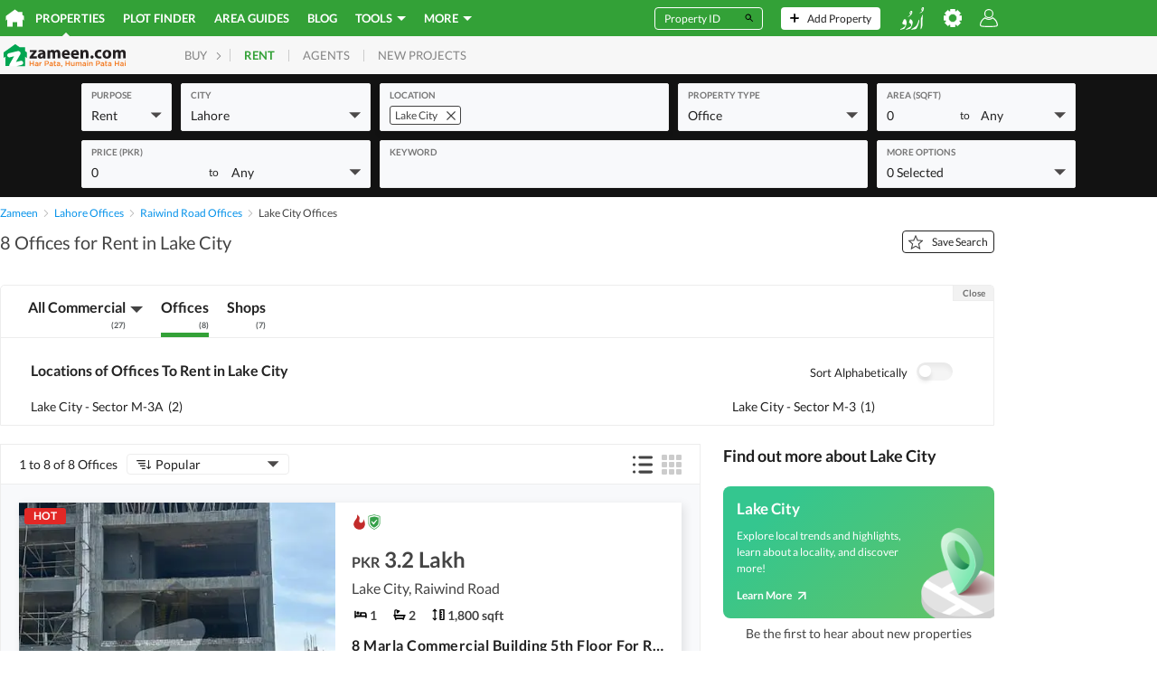

--- FILE ---
content_type: text/html; charset=utf-8
request_url: https://www.google.com/recaptcha/api2/aframe
body_size: 184
content:
<!DOCTYPE HTML><html><head><meta http-equiv="content-type" content="text/html; charset=UTF-8"></head><body><script nonce="6GNZTONBh-d00AarVWj_Rw">/** Anti-fraud and anti-abuse applications only. See google.com/recaptcha */ try{var clients={'sodar':'https://pagead2.googlesyndication.com/pagead/sodar?'};window.addEventListener("message",function(a){try{if(a.source===window.parent){var b=JSON.parse(a.data);var c=clients[b['id']];if(c){var d=document.createElement('img');d.src=c+b['params']+'&rc='+(localStorage.getItem("rc::a")?sessionStorage.getItem("rc::b"):"");window.document.body.appendChild(d);sessionStorage.setItem("rc::e",parseInt(sessionStorage.getItem("rc::e")||0)+1);localStorage.setItem("rc::h",'1768786536744');}}}catch(b){}});window.parent.postMessage("_grecaptcha_ready", "*");}catch(b){}</script></body></html>

--- FILE ---
content_type: text/javascript; charset=UTF-8
request_url: https://www.zameen.com/assets/locale/en/main.messages.f03a014737cfc15dc6b7026acf9d0e7853be1b76.js
body_size: 41049
content:
window.translations||(window.translations={}),window.translations.en={messages:JSON.parse('{"{furnishingStatus} {categoryName} {purposeName} in {locationName}":[["furnishingStatus"]," ",["categoryName"]," ",["purposeName"]," in ",["locationName"]],"{categoryName} for {rentFrequency} rent in {locationName}":[["categoryName"]," for ",["rentFrequency"]," rent in ",["locationName"]],"{furnishingStatus} {categoryName} {purposeName} in {locationName} | {portalName}":[["furnishingStatus"]," ",["categoryName"]," ",["purposeName"]," in ",["locationName"]," | ",["portalName"]],"Find {furnishingStatus} {categoryName} {purposeName} in {locationName}. Learn about Location, Prices and Amenities with {portalName} - Leading Property Portal":["Find ",["furnishingStatus"]," ",["categoryName"]," ",["purposeName"]," in ",["locationName"],". Learn about Location, Prices and Amenities with ",["portalName"]," - Leading Property Portal"],"{categoryName} for {rentFrequency} Rent in {locationName} | {portalName}":[["categoryName"]," for ",["rentFrequency"]," Rent in ",["locationName"]," | ",["portalName"]],"Find {categoryName} for {rentFrequency} Rent in {locationName}. Find its Location, Prices and Amenities with {portalName} - Leading Property Portal":["Find ",["categoryName"]," for ",["rentFrequency"]," Rent in ",["locationName"],". Find its Location, Prices and Amenities with ",["portalName"]," - Leading Property Portal"],"{categoryName} for {rentFrequency} Rent in {locationName}":[["categoryName"]," for ",["rentFrequency"]," Rent in ",["locationName"]],"3rT3f1":",","st+QnS":[["0","plural",{"0":"Studio","one":["#"," Bedroom"],"two":["#"," Bedroom"],"few":["#"," Bedroom"],"many":["#"," Bedroom"],"other":["#"," Bedroom"]}]],"AiqpHZ":[["0","plural",{"one":["#"," Bedroom"],"two":["#"," Bedroom"],"few":["#"," Bedroom"],"many":["#"," Bedroom"],"other":["#"," Bedroom"]}]],"ZxYOeN":[["0","plural",{"one":["#"," picture in this room"],"two":["#"," pictures in this room"],"few":["#"," pictures in this room"],"many":["#"," pictures in this room"],"other":["#"," pictures in this room"]}]],"6tq9u9":[["0","plural",{"one":"property","two":"properties","few":"properties","many":"properties","other":"properties"}]],"4sUl+c":[["0","plural",{"one":"review","two":"reviews","few":"reviews","many":"reviews","other":"reviews"}]],"boJrOa":[["0","plural",{"one":"See one photo in this room","two":["See ","#"," photos in this room"],"few":["See ","#"," photos in this room"],"many":["See ","#"," photos in this room"],"other":["See ","#"," photos in this room"]}]],"J/hVSQ":[["0"]],"JKxUMt":[["0"],"\\nper\\n",["1"]],"tK6yIE":[["0"]," - ",["1"]],"GJBCLC":[["0"]," - Image ",["1"],"/",["imagesCount"]],"miyLoH":[["0"]," (",["1"],"%)"],"xYxQCZ":[["0"]," ",["1"]],"K2wUFp":[["0"]," ",["1"]," ",["2"]],"omRYw8":[["0"]," ",["1"]," ",["2"]," in ",["3"]],"Axwwxl":[["0"]," ",["1"]," ",["categoryName"]],"2FHQ0R":[["0"]," ",["1"]," ",["completionStatus"]," ",["computedCategory"]],"RLjuJZ":[["0"]," ",["1"]," ",["computedCategory"]],"GX866C":[["0"]," ",["1"]," from ",["2"]," - ",["listingsCount"]," properties | ",["baseSiteUrl"]],"sjQxIU":[["0"]," ",["1"]," in ",["2"]],"ra4caO":[["0"]," ",["amount"]],"3MIMjJ":[["0"]," ",["bedsToken"],", ",["area"]," ",["areaUnitAbbrev"],", ",["1"]," ",["2"]],"P9tui5":[["0"]," ",["categoryName"]],"wHGNcY":[["0"]," ",["categoryName"]," ",["1"]," in ",["2"]],"Wlsh4m":[["0"]," ",["categoryName"]," ",["purposeName"]," in ",["locationName"]],"EowDHg":[["0"]," ",["completionStatus"]," ",["categoryName"]],"Ouxlzv":[["0"]," ",["completionStatus"]," ",["categoryName"]," in ",["locationName"]],"UNAd5c":[["0"]," ",["completionStatus"]," ",["computedCategory"]],"nXfz7m":[["0"]," ",["completionStatus"]," Projects"],"JpHg9I":[["0"]," ",["computedCategory"]],"MzSA0K":[["0"]," ",["computedCategoryName"]],"AhMbGb":[["0"]," ",["purpose"]],"gHZEMh":[["0"]," ",["suffix"]," to ",["1"]," ",["suffix"]],"d3aCBk":[["0"]," / month"],"PQNAFu":[["0"]," & ",["1"]],"pREmh9":[["0"]," agents"],"1N/Dz7":[["0"]," and ",["1"]],"RjiaZc":[["0"]," At"],"kcpd5x":[["0"]," B"],"QyiVLC":[["0"]," Bed"],"B/8Emp":[["0"]," By <0>",["1"],"</0>"],"dnFPfY":[["0"]," Completed"],"934UZJ":[["0"]," Floor plans"],"7WpP+I":[["0"]," Floor plans - ",["1"]," | ",["brandName"]," ",["2"]],"IujONm":[["0"]," Floor plans | ",["brandName"]," ",["1"]],"+a5GAD":[["0"]," has ",["relatedCount"]," more floor plans for different types of ",["1"],"."],"QdNpiR":[["0"]," Installment"],"4f+iOF":[["0"]," installments"],"3dtqCS":[["0"]," Location List"],"1lTpTO":[["0"]," M"],"GNDLIM":[["0"]," minutes"],"qFT9sS":[["0"]," months"],"st0dFC":[["0"]," Months"],"q244nB":[["0"]," months ago"],"H04Lpa":[["0"]," or ",["1"]],"yMPaEG":[["0"]," Photos"],"Rzd405":[["0"]," properties"],"hxnF0I":[["0"]," Properties"],"EcMqTm":[["0"]," Properties for Rent"],"xgId58":[["0"]," Properties for Sale"],"WF5re1":[["0"]," Property"],"L7FmNk":[["0"]," replied on <0/>"],"zH8tgX":[["0"]," replies"],"KnxrAr":[["0"]," sends personalized notifications to help you find the best properties."],"/om598":[["0"]," shared with your client"],"Yp8yB4":[["0"]," to ",["1"]],"/bPuPY":[["0"]," to ",["1"]," ",["suffix"]],"+7PDe7":[["0"]," Videos"],"QLmDY+":[["0"]," Years"],"T1/n8I":[["0"]," you might be interested in"],"8/BMce":[["0"],"-bed"],"95gyFA":[["0"],", ",["1"]," & ",["2"]],"jM+pku":[["0"],", ",["1"]," and ",["2"]," other property types"],"/ztodu":[["0"],", ",["1"]," Floor plans"],"jOsxsY":[["0"],", ",["mainLocation"]," Real Estate Agent - ",["listingsCount"]," properties | ",["baseSiteUrl"]],"XW54TP":[["0"],", Real Estate Agent - Agent Review"],"ry/NBl":[["0"],"\'s reviews"],"hSwkiM":[["0"],"/",["MAX_IMAGES"]," remaining files"],"fEmSy4":[["0"],"% Completed"],"10HzL1":[["0"],"% PROJECT COMPLETION"],"or9akT":[["0"],"+ Installs"],"2Pj6r4":[["0"],"B"],"wLTd3r":[["0"],"K"],"XFYDlo":[["0"],"K+"],"vuFjFH":[["0"],"M"],"J+O5aM":[["0"],"M+"],"NGSnJo":[["activeFiltersCount"]," Selected"],"W6qFUi":[["adsCount","plural",{"zero":"Properties","one":"Property","two":"Properties","few":"Properties","many":"Properties","other":"Properties"}]],"fO82Y4":[["agentTotalReviewsCount","plural",{"0":["#"," reviews"],"one":["#"," reviews"],"two":["#"," reviews"],"few":["#"," reviews"],"many":["#"," reviews"],"other":["#"," reviews"]}]],"+TSuo0":[["agentTotalReviewsCount","plural",{"zero":["<0>","#","</0> review"],"one":["<1>","#","</1> review"],"two":["<2>","#","</2> reviews"],"few":["<3>","#","</3> reviews"],"many":["<4>","#","</4> reviews"],"other":["<5>","#","</5> reviews"]}]],"Eg8LdX":[["appName"]," app"],"gLbqKy":[["authority"]],"bcyP5I":[["bathroomCount","plural",{"0":"0 bathroom","one":["#","-bathroom"],"two":["#","-bathroom"],"few":["#","-bathroom"],"many":["#","-bathroom"],"other":["#","-bathroom"]}]],"1mBznV":[["bathroomCount","plural",{"one":["#"," bath"],"two":["#"," baths"],"few":["#"," baths"],"many":["#"," baths"],"other":["#"," baths"]}]],"Z7rGj9":[["bathroomCount","plural",{"one":["#"," bathroom"],"two":["#"," bathrooms"],"few":["#"," bathrooms"],"many":["#"," bathrooms"],"other":["#"," bathrooms"]}]],"sk8whQ":[["bathrooms","plural",{"one":"Bath","two":"Baths","few":"Baths","many":"Baths","other":"Baths"}]],"aBRmtv":[["baths","plural",{"0":"","one":["#"," bath,"],"two":["#"," baths,"],"few":["#"," baths,"],"many":["#"," baths,"],"other":["#"," baths,"]}]],"6ZxHy8":[["bathsCount","plural",{"one":["#"," bath"],"two":["#"," baths"],"few":["#"," baths"],"many":["#"," baths"],"other":["#"," baths"]}]],"82GmoM":[["bathsCount","plural",{"one":["#"," Bath"],"two":["#"," Baths"],"few":["#"," Baths"],"many":["#"," Baths"],"other":["#"," Baths"]}]],"0R/SjK":[["bathsCount"]," baths"],"5Xt82/":[["bathsCount"]," Baths"],"EPV6lA":[["bedroomCount","plural",{"0":"Studio","one":["#"," bed"],"two":["#"," bed"],"few":["#"," bed"],"many":["#"," bed"],"other":["#"," bed"]}]],"ldx703":[["bedroomCount","plural",{"0":"Studio","one":["#"," bed"],"two":["#"," beds"],"few":["#"," beds"],"many":["#"," beds"],"other":["#"," beds"]}]],"5zpntl":[["bedroomCount","plural",{"0":"Studio","one":["#"," Bed"],"two":["#"," Beds"],"few":["#"," Beds"],"many":["#"," Beds"],"other":["#"," Beds"]}]],"odWYtY":[["bedroomCount","plural",{"0":"Studio","one":["#"," bedroom"],"two":["#"," bedrooms"],"few":["#"," bedrooms"],"many":["#"," bedrooms"],"other":["#"," bedrooms"]}]],"Y37au+":[["bedroomCount","plural",{"one":["#"," Bedroom"],"two":["#"," Bedroom"],"few":["#"," Bedroom"],"many":["#"," Bedroom"],"other":["#"," Bedroom"]}]],"xPVSnF":[["bedroomCount","plural",{"one":["#","-bedroom"],"two":["#","-bedroom"],"few":["#","-bedroom"],"many":["#","-bedroom"],"other":["#","-bedroom"]}]],"yujE3K":[["bedroomCountLabel"]," ",["categoryName"]],"jiTNGQ":[["bedroomCountLabel"],", ",["bathroomCountLabel"]],"AXP5Rz":[["bedrooms","plural",{"one":"Bed","two":"Beds","few":"Beds","many":"Beds","other":"Beds"}]],"L0JLwh":[["beds","plural",{"0":"Studio","one":["#"," bedroom"],"two":["#"," bedroom"],"few":["#"," bedroom"],"many":["#"," bedroom"],"other":["#"," bedroom"]}]],"AU795Y":[["beds","plural",{"0":"Studio","one":["#"," Bedroom"],"two":["#"," Bedroom"],"few":["#"," Bedroom"],"many":["#"," Bedroom"],"other":["#"," Bedroom"]}]],"Hxa7yn":[["beds"]," Bed"],"YPNcjw":[["bedsCount","plural",{"0":"Studio","one":["#"," Bed"],"two":["#"," Beds"],"few":["#"," Beds"],"many":["#"," Beds"],"other":["#"," Beds"]}]],"A3CIfd":[["bedsCount","plural",{"0":"Studio","one":["#"," Bedroom"],"two":["#"," Bedroom"],"few":["#"," Bedroom"],"many":["#"," Bedroom"],"other":["#"," Bedroom"]}]],"GpKx19":[["bedsCount","plural",{"0":"Studios","one":["#"," bed"],"two":["#"," beds"],"few":["#"," beds"],"many":["#"," beds"],"other":["#"," beds"]}]],"vsrtZW":[["bedsCount","plural",{"one":["#"," Bed"],"two":["#"," Beds"],"few":["#"," Beds"],"many":["#"," Beds"],"other":["#"," Beds"]}]],"nbzHu+":[["bedsCount"]," Bedroom"],"3YmGSX":[["bedsCount"]," beds"],"2jzxw7":[["bedsLabel"],["categoryLabel"]," ",["purposeLabel"]," in ",["locationLabel"]],"uw5+j3":[["bedText"]," ",["alternateTitle"]],"HIRM8H":[["bedText"],["category"]," ",["purpose"]," in ",["location"]],"eoy0bL":[["brandName"]," - ",["0"]],"1ojuiL":[["brandName"]," App"],"4siIhI":[["brandName"],", the leading property portal based in ",["country"]," - offering the highest levels of service to property buyers, sellers, landlords, tenants alike and\\nto real estate agents in Karachi, Lahore, Islamabad and all over ",["country"],". We are providing quality ",["category"]," ",["purpose"]," in ",["country"],"."],"ejVb4v":[["breadcrumb"]," Property. ",["0"],"-",["description"]],"w5PPWg":[["builtArea"]," ",["unit"]],"p85f7i":[["category"]," ",["0"]," in all cities of Pakistan"],"MlW32T":[["category"]," ",["purpose"]," in ",["location"]],"ahS+Sm":[["category"]," ",["purpose"]," in ",["locations"]],"GoxJC4":[["categoryLabel"]," ",["purposeLabel"]," in ",["locationLabel"]],"VGjVKN":[["categoryName"]," ",["0"]," in ",["1"]],"lfWKM3":[["categoryName"]," ",["purposeName"]," in ",["locationName"]],"/oO+SM":[["categoryName"]," types"],"XVGZks":[["categoryText"]," ",["purpose"]," in ",["locationText"]],"FkAl5R":[["categoryText"]," ",["purpose"]," near your selected locations"],"FJrQTP":[["categoryToken"]," ",["0"]," in ",["1"]],"O3rCLU":[["commaJoinedRefinements"]," and ",["lastRefinement"]],"Xlt0RU":[["commaJoinedRefinements"],["lastSeparator"],["0"]," ",["noun"]],"fpatHS":[["commaJoinedRooms"]," ",["noun"]],"+TxNn7":[["completionStatus"]," ",["categoryName"]," in ",["locationName"]],"dt9zvf":[["completionStatus"]," Studio ",["categoryName"]," in ",["locationName"]],"czRaVG":[["completionStatus"]," Studio Hotel Apartments in ",["locationName"]],"31XQki":[["completionStatus"]," Studios in ",["locationName"]],"XE64ez":[["completionTypeName"]," Number must contain digits only"],"jViP1i":[["completionTypeName"]," Number must have at most ",["maxNumberLength"]," digits"],"iKMrYz":[["completionTypeName"]," Year must contain digits only"],"4SInIs":[["completionTypeName"]," Year must have at most ",["maxYearLength"]," digits"],"Xaczrx":[["contractDuration"]," months"],"FKg6hF":[["count","plural",{"one":["+","#"," more area"],"two":["+","#"," more areas"],"few":["+","#"," more areas"],"many":["+","#"," more areas"],"other":["+","#"," more areas"]}]],"dopjEh":[["count","plural",{"one":["+","#"," more language"],"two":["+","#"," more languages"],"few":["+","#"," more languages"],"many":["+","#"," more languages"],"other":["+","#"," more languages"]}]],"b2PKaV":[["count","plural",{"one":["and ","#"," more language"],"two":["and ","#"," more languages"],"few":["and ","#"," more languages"],"many":["and ","#"," more languages"],"other":["and ","#"," more languages"]}]],"MMIEvo":[["country"]," ",["category"]," - ",["category"]," ",["purpose"]," in ",["country"]," - ",["domainName"]],"F0QoW+":[["countryName"]," Floor plans"],"W7gRIE":[["countText"]," transactions"],"6h2A5e":[["countText"]," transactions in ",["locationText"]],"DRmbun":[["currency"]," ",["0"]," to ",["currency"]," ",["1"]],"I31ZBQ":[["currency"]," <0>",["localPriceFee"],"</0>"],"e3jbZE":[["currentIndex"]," / ",["imagesCount"]],"6G4gGD":[["currentIndex"]," / ",["totalCount"]],"SghtMl":[["drive"]," min to ",["locationName"]],"RIt/JW":[["duration"]," ago"],"D3BXry":[["experienceToShow","plural",{"zero":["#"," years"],"one":["#"," year"],"two":["#"," years"],"few":["#"," years"],"many":["#"," years"],"other":["#"," years"]}]],"99Kqx4":[["firstLocations"]," and ",["0"]],"Z5AIKH":[["firstLocations"]," and ",["0"]," more location"],"LWMkZ2":[["firstLocations"]," and 1 more location"],"fSZBI5":[["formattedCurrency"]," ",["localPricePerAreaUnit"]," / ",["areaAbbreviation"]],"AYhJB+":[["formattedCurrency"]," ",["localPriceRent"]," / year"],"WVM1Q+":[["formattedCurrency"]," <0>",["formattedPrice"],"</0> ",["0"]],"JlI0mz":[["formattedCurrency"]," <0>",["localPriceCostToBuy"],"</0>"],"E7jwJa":[["formattedCurrency"]," <0>",["localPriceFee"],"</0>"],"1mtlMK":[["formattedCurrency"]," <0>",["price"],"</0>"],"S263So":[["formattedValue"]," ",["0"]],"AsB/I1":[["humanizedCreationDate"]," ago"],"EK7VCE":[["itemsCount"]," Similar ",["categoryName"]," currently advertised for rent"],"6TU/9z":[["itemsCount"]," Similar ",["categoryName"]," currently advertised for sale"],"oucdPp":[["itemsCount"]," Similar ",["categoryName"]," recently rented"],"kfPjVO":[["itemsCount"]," Similar ",["categoryName"]," recently sold"],"H6z7b5":[["itemsCount"]," Similar properties currently advertised for rent"],"nCwtgH":[["itemsCount"]," Similar properties currently advertised for sale"],"U5P4uY":[["length","plural",{"one":["#"," new property"],"two":["#"," new properties"],"few":["#"," new properties"],"many":["#"," new properties"],"other":["#"," new properties"]}]],"0wCg/Y":[["length","plural",{"one":["#"," other property"],"two":["#"," other properties"],"few":["#"," other properties"],"many":["#"," other properties"],"other":["#"," other properties"]}]],"OwAYfy":[["length","plural",{"one":["#"," property selected"],"two":["#"," properties selected"],"few":["#"," properties selected"],"many":["#"," properties selected"],"other":["#"," properties selected"]}]],"vKVLhp":[["length","plural",{"one":["#"," Property"],"two":["#"," Properties"],"few":["#"," Properties"],"many":["#"," Properties"],"other":["#"," Properties"]}]],"latjYE":[["loanPeriod"]," Years"],"9uvEoe":[["localizedArea"]," ",["unit"]],"jrG6XC":[["locationName"]," - ",["bedrooms"]," ",["categoryName"]," ",["typeTitle"]," Floor plan"],"zIPIFw":[["locationName"]," ",["areaValue"]," ",["areaUnit"]," ",["categoryName"]," ",["purposeName"]],"d96t5Y":[["locationName"]," ",["categoryName"]," ",["purposeName"]],"FQvpvy":[["locationName"]," Floor plans"],"alMILb":[["locationsNames"]," ",["bedsText"]," ",["categoryName"]," ",["purposeText"]," Transactions & Prices | Bayut"],"cjo5/3":[["locationsNames"]," ",["categoryName"]," ",["purposeText"]," Transactions & Prices | Bayut"],"6HcYxC":[["locationWithoutCity"]," ",["0"]],"0/3oLh":[["lowPrice"]," ",["currencyAcronym"]," - ",["highPrice"]," ",["currencyAcronym"]],"EAF9Di":[["max"],"% Pre-handover"],"EWMFB/":[["maxValue","plural",{"one":"Bath","two":"Baths","few":"Baths","many":"Baths","other":"Baths"}]],"eNugBN":[["maxValue","plural",{"one":"Bed","two":"Beds","few":"Beds","many":"Beds","other":"Beds"}]],"CPGXXG":[["MIN_MULTILINE_INPUT_LENGTH"]," characters required"],"RGnD0f":[["minLocalValue"]," ",["formattedAreaUnits"]," - ",["maxLocalValue"]," ",["formattedAreaUnits"]],"OL2Qd1":[["name"]," agency in ",["mainLocation"]," - ",["listingsCount"]," Properties",["page"]," | ",["baseSiteUrl"]],"thpJje":[["nbHits"]," More ",["categoryName"]," ",["purpose"]," in ",["locationName"]],"0cjw47":[["nbHits"]," More ",["categoryName"]," ",["purpose"]," in ",["locationName"],", ",["cityName"]],"BgEQU6":[["nbHits"]," More Off-Plan ",["categoryName"]," ",["purpose"]," in ",["locationName"]],"Njx5+5":[["newCategory"]," ",["0"]," in ",["location"]],"1s00Kd":[["newListing"]," Posted on ",["formattedDate"]],"CV/6VG":[["nrOfBedRooms"]," ",["propertyType"]," ",["purpose"]," in ",["location"]," - ",["existingCoverPhotoTitle"]],"godIPq":[["number","plural",{"0":"0","one":["#"," Bath"],"two":["#"," Baths"],"few":["#"," Baths"],"many":["#"," Baths"],"other":["#"," Baths"]}]],"wyF4wX":[["number","plural",{"0":"0","one":["#"," Bed"],"two":["#"," Beds"],"few":["#"," Beds"],"many":["#"," Beds"],"other":["#"," Beds"]}]],"N2eN+t":[["ordinalFloor"]," Floor"],"RqJ+CI":[["photos","plural",{"one":["#"," photo"],"two":["#"," photos"],"few":["#"," photos"],"many":["#"," photos"],"other":["#"," photos"]}]],"CGQLGW":[["plotArea"]," ",["unit"]],"OBvO0N":[["priceText"],"<0/>"],"YRD+3/":[["purposeName"]," transactions for ",["categoryName"]],"AvIDPH":[["purposeText"]," Transactions"],"4nCXPH":[["purposeText"]," Transactions for ",["bedsText"]," ",["categoryName"]," in ",["locationsNames"]],"PWnhIH":[["purposeText"]," Transactions for ",["bedsText"]," ",["categoryName"]," in ",["locationsNames"]," in the"],"Ojjj8C":[["purposeText"]," Transactions for ",["bedsText"]," ",["categoryName"]," in ",["locationsNames"]," in the ",["timeSinceCreationText"]],"QNlrNV":[["purposeText"]," Transactions for ",["categoryName"]," in ",["locationsNames"]],"TePvRX":[["purposeText"]," Transactions for ",["categoryName"]," in ",["locationsNames"]," in the"],"t2r6r7":[["purposeText"]," Transactions for ",["categoryName"]," in ",["locationsNames"]," in the ",["timeSinceCreationText"]],"EntrVR":[["rangeStart"]," to ",["rangeEnd"]," of ",["formattedNbHits"]," ",["hitsType"]],"6qDRsh":[["rangeStart"]," to ",["rangeEnd"]," of ",["nbHits"]," ",["categoryName"]],"cGXQsM":[["rank","selectordinal",{"zero":["#","th"],"one":["#","st"],"two":["#","nd"],"few":["#","rd"],"many":["#","th"],"other":["#","th"]}]],"Ty8hGv":[["rank","selectordinal",{"zero":"th","one":"st","two":"nd","few":"rd","many":"th","other":"th"}]],"FVXQ65":[["rentCount"]," Properties to Rent"],"FgbfIP":[["reviewCount","plural",{"zero":["#"," reviews"],"one":["#"," review"],"two":["#"," reviews"],"few":["#"," reviews"],"many":["#"," reviews"],"other":["#"," reviews"]}]],"BF3Lx9":[["rooms","plural",{"0":"","one":["#"," bed,"],"two":["#"," beds,"],"few":["#"," beds,"],"many":["#"," beds,"],"other":["#"," beds,"]}]],"nC7O94":[["saleCount"]," Properties for Sale"],"EhMxTL":[["shownPrice"]," ",["name"]],"Wrt7wR":[["slideIndex"],"/",["photoCount"]],"lL4u25":[["societyMapLocationTitle"]," Map"],"kkfjZ+":[["subtitleTextPrefix"]," ",["startDate"]," and ",["reportGenerationDate"]],"3K9m17":[["title"]," change"],"zFWivk":[["title"]," Map"],"51gMYs":[["totalListingsCount"]," properties with this floorplan"],"+E51Ew":[["translatedCategory"]," ",["titlePurpose"]," in ",["linkTitle"]],"HHryD8":[["translatedOccupancyStatus"]," at time of sale"],"yWkFp6":[["travelTime"]," min"],"A4dBdr":[["TruCheckIcon"],"<0>first</0>"],"+kcs/T":[["typeIdentifier"]," ",["typeIdentifierValue"]],"NCwrKc":[["unit"]," ",["0"]],"AVbMmr":[["unit"]," ",["0"]," (",["1"],"%)"],"rIt1WU":[["value","plural",{"0":"No projects available","one":["See ",["formattedValue"]," project"],"two":["See ",["formattedValue"]," projects"],"few":["See ",["formattedValue"]," projects"],"many":["See ",["formattedValue"]," projects"],"other":["See ",["formattedValue"]," projects"]}]],"S/l2CL":[["value","plural",{"0":"No properties available","one":["See ",["formattedValue"]," property"],"two":["See ",["formattedValue"]," properties"],"few":["See ",["formattedValue"]," properties"],"many":["See ",["formattedValue"]," properties"],"other":["See ",["formattedValue"]," properties"]}]],"BjLUk1":[["value","plural",{"0":"No transactions available","one":["See ",["formattedValue"]," transaction"],"two":["See ",["formattedValue"]," transactions"],"few":["See ",["formattedValue"]," transactions"],"many":["See ",["formattedValue"]," transactions"],"other":["See ",["formattedValue"]," transactions"]}]],"Fd927B":[["value","plural",{"0":"Studio","one":["#"," Bedroom"],"two":["#"," Bedroom"],"few":["#"," Bedroom"],"many":["#"," Bedroom"],"other":["#"," Bedroom"]}]],"JRBPQy":[["value","plural",{"one":["#"," Bed"],"two":["#"," Beds"],"few":["#"," Beds"],"many":["#"," Beds"],"other":["#"," Beds"]}]],"OZvHa3":[["value","plural",{"one":["#"," month"],"two":["#"," months"],"few":["#"," months"],"many":["#"," months"],"other":["#"," months"]}]],"ojuIgh":[["value","plural",{"one":"Bath","two":"Baths","few":"Baths","many":"Baths","other":"Baths"}]],"0v4lNp":[["value","plural",{"one":"Bed","two":"Beds","few":"Beds","many":"Beds","other":"Beds"}]],"jYkTfx":[["value"]," Bed"],"bTfVNu":"* Enter your first address to view results","g/L/80":"* The email address and password do not match","v3YALN":["**Popularity is based on searches conducted by users on ",["0"]," over the last\\nquarter."],"kHgEo4":"*Find the contract number below the QR code of the Oqood Certificate","9WXjH5":"*Find the Title Deed number below the QR code of the Title Deed Certificate","8agdsk":"*Please enter your 9 digit DEWA premise number.","TGPBuq":"*Select the unit number as per the Title Deed.","AtdU8m":["*These trends are calculated using a proprietary algorithm based on prices advertised on ",["0"],"."],"uL8ct1":["/ ",["0"]],"+KeQAW":"% Completion","PeQzzY":"% of Property Value to be Paid","HzhzDw":"% of property value to be paid by date","paoE+s":"% of property value to be paid upon project completion","THdCEU":["© 2008 - ",["0"]," ",["1"]],"HXt1iL":["© Copyright 2007 - ",["0"]," Zameen.com. All Rights Reserved"],"opJXE0":["+ ",["0"]," more"],"oDKHlE":["+ ",["amenitiesCount"]," more amenities"],"fsYafS":["+",["0"]," filters"],"mWYX4Q":["+",["count"]," more"],"JzMv/H":["+",["moreItemCount"]," More"],"7m7ou1":"+1 filter","pUZHjp":"+971-456-445-6576","LWM5ps":"<0/> <1>on</1>","3boqUu":["<0/> for unit ",["unit"]," is ready!"],"MEIg/i":"<0/> gives an estimated range of a property\'s market value at any given point in time. Our advanced algorithm uses various data points from advertised listings to provide you with a range of the estimated prices of properties.","iBNpg8":"<0/> is an AI algorithm that utilises the latest market insights to provide an accurate estimated property valuation for the specified property. Additionally, estimations for rent and sale, detailed price trends, potential rental yield and information on similar properties sold, rented and advertised are shared in a comprehensive <1/> report.","tj/Hdt":"<0/> is an AI-powered solution that provides you with an accurate and up-to-date, data-backed property value estimation to help you understand market dynamics and make informed real estate decisions.<1/><2/>Whether you\'re selling, buying, or simply curious, the free detailed <3/> report gives you comprehensive insights and analysis of your property\'s value, estimated rental yields and more.","pyt2hX":"<0/> listings first","RKnqmM":"<0/> offers an estimated price since individual property prices can vary based on multiple factors including the furnishing status, the floor it is located on, the types of buildings in the area, whether the property has been upgraded, the type of views offered and how spacious the property is. Other special features such as the presence of a walk-in wardrobe or jacuzzi may also impact prices.","P6MFD1":"<0/> Range","5GQdK2":"<0/> Report","UW7gOn":"<0/> Report by","mo4QcO":"<0/> uses advanced algorithms and multiple data points to calculate the current estimated market value of residential properties for rent or sale in the UAE, including apartments, villas, townhouses and penthouses. With Tru<1>Value’s</1>™ ratings, users can also find out what price is considered as Great, Good or Fair Value and Overvalued or Highly Overvalued for their chosen property type.","Lk7pKF":"<0/> utilises AI-powered technology to provide you with in-depth insights to help you understand market dynamics. The comprehensive <1/> report includes price estimations for the rent and sale segments, in addition to this you also get access to estimated rental yields and market data on similar properties which have been sold, rented and advertised.","Ty0X1n":"<0/> value","6WD3Ai":"<0/> Value","H+6846":"<0/> works best when optional parameters including all relevant property information such as number of bedrooms, bathrooms, built-up area, plot area and upgrades are mentioned.<1/><2/>Please note: <3/> reports are more accurate for properties which are at least 2 years old.","L3bXXR":"<0/><1/>Try adjusting the map position to view transactions in other areas<2/>OR","iRShbJ":"<0/>Reports","1q0i3p":"<0>\'Off-plan initial sale\'</0> refers to a property development that is under construction and is being advertised as an initial purchase.","KtXBm5":"<0>\'Off-plan resale\'</0> refers to a property development that is sold after initial purchase from the developer while still on a payment plan, prior to handover.","JOuq9s":"<0>\'Off-Plan\'</0> refers to a property development that is under construction.","2c/0on":["<0>",["0"],"</0> Properties for Sale"],"L54nF6":["<0>",["0"],"</0> Properties to Rent"],"pNBMLW":["<0>",["postHandoverPercentage"],"%</0> Post Handover"],"vCapaq":["<0>",["preHandoverPercentage"],"%</0> Pre Handover"],"iwlGKs":["<0>",["user"],"</0> shared ",["0"]," ",["noun"]],"6hTm9p":"<0><1>Disclaimer: </1>This <2/> report is for information and educational purposes only and should not be considered an official property estimation report and is not intended to replace professional appraisal services. The estimated property valuation is based on available transaction data and advertised data of similar properties in the area, with the assumption that the property is currently vacant.</0><3>The exact valuation of a property can vary depending on the upgrade status, interior fittings and more, which may have not been taken into consideration for this report. You should not rely on the contents of this <4/> report to make any decision (transactional or otherwise), and Bayut disclaims all liability in connection with such contents.</3>","lAKvE/":"<0>¹ Rent <1/></0>is the estimated annual rental for the property based on previous transactions.","urRZR3":"<0>1/3</0>Enter a place that you visit frequently","QTBV5z":"<0>² Cost to Buy</0> includes the <1/> value, DLD fee, agency commission, and other relevant costs.","eqBr+F":"<0>2/3</0>You can add a second point of interest if you want","cdpxEG":"<0>³ Service charges</0> in Dubai is a recurring fee that homeowners pay annually for the maintenance and upkeep of their property. Please note this is an approximate based on values sourced from DLD and is subject to change in the future.","4OKzYd":"<0>3/3</0>The driving times from this listing to your selected locations","RZzue6":["<0>Down payment: </0>",["currency"]," ",["formattedDownPayment"]],"MOjTtq":"<0>Edit filters</0>to modify your search.","Muwfqs":"<0>powered by</0> Tru<1>View</1>™","1N+tjX":"<0>Previously generated reports</0>","VONSHz":["<0>Review</0><1>",["0"],"</1>"],"97e9bB":"<0>What is</0> <1/><2>?</2>","5sA1iX":"<0>Why use</0> <1/><2>?</2>","9IDZ/P":["> Results ",["0"]],"3/jpip":["| ",["domainName"]],"I8p+u+":["0 ",["hitsType"]],"AlfUYB":"0-25%","GRqIBf":"0%","6Pm+fa":"0% Down Payment","qDCLSI":"1 letter","qXNJFZ":"1 Million","33UA/X":"1 Month","/8JJJf":"1 number","SqRawm":"1 Photo","DHNTDN":"1 special character","fglmPX":"1 Video","vcFSWG":"1 Week","TCHSR7":"1 Year","mJK+XH":"100%","RR4DFx":"2 Months","cjtLqW":"2 Weeks","Rs3Xo7":"25-50%","WaHG3t":"2D","ruWOXR":["2D and 3D floor plans for ",["0"]," and ",["1"]," in ",["2"],". View ",["3"]," floor plans of Type ",["4"]," for ",["5"]," and ",["6"]," in ",["7"],"."],"17MFxD":["2D and 3D floor plans for ",["0"]," in ",["1"],". View ",["2"]," floor plans of Type ",["3"]," for ",["4"]," in ",["5"],"."],"t1WJKO":["2D and 3D floor plans for ",["typeTitle"]," ",["bathrooms"]," ",["bedrooms"]," ",["0"]," in ",["1"],", ",["2"],"."],"e9nsUK":["2D and 3D floor plans for apartments, villas, penthouses, townhouses and other property types. Largest collection of floor plans available to view for buildings and communities in ",["0"],"."],"0eldai":"2D and 3D floor plans for apartments, villas, penthouses, townhouses and other property types. Largest collection of floor plans available to view for buildings and communities in Dubai, Abu Dhabi and rest of the UAE.","VI0BZ2":"2D Image","10C6Ix":"3 Months","mIaYcH":"3 Weeks","XSkdea":"360° tours","PeIYD3":"360° View","s7ndfi":"3D","KYnx/c":"3D Image","FzcVoi":"3D Live","icWo2D":"4 Million","jqrRzO":"50-75%","Oi3Hwm":"6 Months","naIuPa":"6+","8/tdm1":"75-100%","I83kNu":"8 characters","6FH6p0":"8+","J6ypuD":"A","HL040A":"A fee charged by the bank to process and set up the mortgage, typically around 0.5% - 1% of the mortgage amount +5% VAT.","0WKG+2":"A message is required to interact with the agent(s)","V0TCXq":"A permit issued to RERA registered companies and Dubai developers confirming their right to advertise properties.","ii6s5o":"A review for this agent has already been received from this number.","my13zj":"A search with this name already exists","Dh9hED":"A timeline of past sale and rental transactions specific to your unit.","3Kaiwd":"Abbottabad","7BiM9d":"Abdul Hakim","uyJsf6":"About","tbi8KB":["About ",["title"]],"uo+iTm":"About Project","+mNwru":"About us","KYcZ6Y":"Above","g3UF2V":"Accept","qjrxU8":"Access denied.","Puv7+X":"Account Settings","F6pfE9":"Active","HhTzrD":"Active listings","xgDwBp":"Active Properties","XJOV1Y":"Activity","wpS3qB":"Add a second destination","CY5us2":"Add a secondary location (e.g school, gym, etc.)","kewFaY":"Add Keyword","sWBLli":"Add Property","qgcvZB":"ADD PROPERTY","Kc6V5J":"Add relevant keywords","CQbHCk":"Add these properties to the list","m31s0j":"Add to favourites","HYGUo7":"Add your most important location (e.g. your workplace)","gGjpl7":["Add your real name to build credibility and connect better with other people on ",["brandName"]],"hp8OtS":"Added","z1dTLo":"Added on","NX5zNn":["Added: ",["humanizedCreationDate"]," ago"],"bVjDs9":"Additional Fees","Du6bPw":"Address","kOzrsm":"Advance","ecupcU":"advanced filters","Zmcu3y":"Advanced Filters","R0Tilv":"Advertise on Zameen","KSjZ9T":"AED","sAqZiO":["After ",["timeLeft"]," seconds you can"],"oU2ps9":"Agencies","UxUh+E":["Agencies in ",["0"]],"MISwff":"agency","NmHsVh":"Agency","dQLOdx":"Agency description","Q/L9qX":"Agency fee","OfO58D":"Agency Fee","izSab6":"Agency logo","QOqYrx":"Agency name","Ko7IlW":"Agency Name","6s7B3E":"Agency profile","WbexU6":"Agency\'s listings","2D8uoA":"Agency/Brokerage","fcYF58":"agent","iEQQyu":"Agent","J0xKJ8":["Agent ",["0"]],"SaM2w5":["Agent ",["agencyName"]],"wm8YEN":"Agent avatar","I4SWiK":["Agent last visited this property on ",["dayAndMonth"]],"MlRRwm":"Agent licence number issued by Ajman","8VcHsi":"Agent licence number issued by Sharjah","DoyX+R":"Agent Name","fwdmmp":"Agent or Agency","pMJABf":"Agent:","dX5ebs":"Agent/Broker","8Uv5e6":"Agents","93B2TM":"AGENTS","6Y78+Q":"Agents are ranked based on the cumulative points they earn from their activity, listing quality, responsiveness, and achievements.","pioG8c":"Agents can request for reviews from the clients that they have assisted.","BzRr0h":"Agree and Create Account","Z5XMuU":"Agricultural Land","oibuHK":"Ahmedpur East","0bRYc3":"Alert already exists","4+xRyE":"Alert frequency","K3zb+x":"Alert me of new properties","zKYdR/":["Alert set for \\"",["locName"],"\\""],"7A9Dmm":"Alerts Management","fDbsNI":"Alipur","N40H+G":"All","bZ3FBj":["All ",["0"]],"TAF18Z":"All <0/> price ranges are updated every 30 days.","M7yP47":"All area sizes","ZPRDql":"All Cities","W2DP2S":"All Filters","BIOzOg":"All listings","rf+543":"All locations","eUi0X3":"All Locations","P0NCDw":"All Projects","XBIZcr":"All Properties","bjkGkT":"All Property Types","iK8rFa":["All Statuses (",["0"],")"],"9MYotz":"All you need to do is tell us:","0EusdL":"Allegations of blackmail or threatening behavior against the agent or the brand\\nwill be taken very seriously. This will result in your review being rejected by\\nthe moderation team.","RO6hcG":"Allowed file extensions: jpeg, jpg, png","bruUug":"Almost there","cFO+NU":"Already have an account? Log in","TaMMoZ":"Always meet in a safe, public location—preferably during daylight hours. Locations such as cafes, commercial plazas, outside bank branches or in an office of a real estate agency are ideal.","/pkNvF":"Amenities","9HvliP":"Amount paid","Wvrz79":"Amount Paid","hKqXJI":"An activation link has been emailed to the address provided. You can now login.","nBjflK":"An error occurred while trying to load more property transactions.","2ePs/6":"An unknown error occurred.","gTc9nR":"An unknown error occurred. Please try again later.","8Niyw9":"An unknown internal error occurred.","HZFm5R":"and","fOFSly":"ANG","QKf9f5":"Annual Rent","d5LwRB":"Annual Service Charge","D9CFV5":"Anonymous","lu2qW5":"Any","mWXBCL":"Any price","bLLcCd":"Any Type","zJjwx/":"Any","RkCXQ1":"All","kaooia":"All","E0Zca3":"Any","UspgUQ":"All","hwpQaF":"Apartment","LMtNUp":"Apartment/Flat","INxtGT":"apartments","bO56Sk":"Apartments","DB8zMK":"Apply","YIIQtt":"Apply Changes","l4Nqz7":"Apply for Loan","qu1pWn":"APPLY FOR LOAN","yqSVi2":"Appraiser","7kb4LU":"Approved","tdYc4o":["Approved (",["0"],")"],"5ePKv8":"Arab","HV2st2":"Architect","7Oa09e":["Are you new to ",["brandName"]," ?"],"8XO2FW":"Are you sure you want to delete this review?","ofldSs":"Area","3nh0AC":["Area (",["0"],")"],"f41CQR":["AREA (",["0"],")"],"NJfemI":"Area (<0><1/></0>)","YAslkc":["Area ",["0"]],"t0PSTb":"Area Guides","pFerEs":"AREA GUIDES","DDzx5F":"Area Range","bz7l0M":"Area Unit Converter","/Fvr4x":"Area:","I+ciJm":"Arifwala","THQIZb":["around ",["location"]],"R+zdBm":"Asking price","YQ8GUY":"Astore","t/Zq5h":"Attock","XiaVj+":"Authentication required","R9Khdg":"Auto","yry9AU":"Auto-translate listings","iARoQA":"Average annual rent*","rr/vKf":"average conversion rate","9rOHsT":"average CTR","BJiKgL":"Average Monthly Rental","Y6e6FG":"Average Price","cxL7q6":["Average Price (",["0"],")"],"I6BtJm":["Average Price (",["0"],"/",["1"],")"],"RedWpB":["Average price/",["0"],"*"],"aCynMb":"Average Rent","se5qV3":["Average Rent (",["0"],"/",["1"],"/month)"],"Vduj8r":"Average rent is an estimate of the expected yearly income if this property is rented. This calculation is based on currently advertised prices on Bayut and does not reflect actual market transactions.","r0KBej":["Avg. annual rent/",["0"]],"4b86Tj":["Avg. annual rent/",["abbreviatedAreaUnit"]],"b7vUJ5":["Avg. price/",["0"]],"YeifER":["Avg. price/",["abbreviatedAreaUnit"]],"wzkAPz":"Avoid adding your personal information within the review. Add your personal\\ninformation in the appropriate fields as requested.","3u6D84":"Avoid sharing sensitive personal or financial information unless the other party is verified and trustworthy.","b1GVrd":"Awaran","7l0yA4":"B","iH8pgl":"Back","VixvhO":"Back to gallery","h6FS9h":"Back to Review","WDU3y1":"Back to Search","0MgdN+":"Back to top","ZPt/iN":"Badin","7cTRyj":"Bagh","K6qg8B":"Bahawalnagar","apZyWb":"Bahawalpur","w0ObM7":"Bahrain (BHD)","7ubiCa":"Balanced drive time","weWVKD":"Balloon Payments","z6I0oA":"Ballot Fee","x2LvZv":"Balloting Fee","kjrXYb":"Bank","RVQuba":"Bank arrangement fee","yA7EGC":"Bank Arrangement Fee","OYBRQV":"Bank Finance Amount","RyLGgk":"Bannu","bFeoUW":"Barnala","qlhUPZ":"Bath(s)","S2KoDj":"Bathroom","t45b0O":"Bathrooms","zNnXLS":"baths","zXJFq9":"Baths","5wdZ5k":"Bayut","+EiEHU":"Bayut has checked this property\'s documentation to ensure its authenticity.","g1z/9X":"Bayut SmartShare","5a7+L6":"Bayut.com","uWE4UK":"Bayut.com UAE Property Portal","dasOze":"Bayut\'s Review Guidelines","Q8hSsO":"Be cautious of offers that seem too good to be true. Unrealistically low prices may be a sign of a scam.","gBMRpW":"Be the first to find about new properties","geUN7Z":"Be the first to find out about new properties with notifications","1udYy/":"Be the first to hear about new properties","OcxmWH":"Be the first to review this agent!","VXajhn":"bedroom","vkVUEC":"Bedroom","iA3FIv":"Bedroom(s)","mMQSH4":"Bedrooms","SM6DrD":"beds","WN8+s5":"Beds","JxST5k":"beds & baths","+kkNu/":"Beds & Baths","tAPZEx":"Below","fgWjeR":"best day","YBt9YP":"Beta","NO4wPN":"between","XtFNg/":"Between","OR1iOh":"Bhakkar","FYAgxb":"Bhalwal","RLJSvL":"BHD","BN02DA":"Bhimber","5TYlJD":"Billion","astDB+":"Blog","idImUJ":"BLOG","ExFMj8":"Blogs","edudG7":"Breakdown of the total cost to buy this property","FXEICm":"brokers","8wZXw3":"Browse agencies by city","PLB3Qz":"Browse from highly rated and top performing agencies.","QNfBk7":"Browse homes stress-free!","QNrH1L":"Browse Properties","T94NNi":["Browse through ",["listingsCount"]," properties for sale and for rent listed by ",["0"],", real estate agent at ",["1"]," in ",["mainLocation"]],"0DGrp8":"Browser","pxh+PI":"Builder","oZd08v":"Building","4uWjGI":"Building/Community Name","zYV2Bg":"Buildings","cxKn8s":"Built-up","zH1PG2":"Built-up Area","dTt6OG":["Built-up Area (",["0"],")"],"7LTj9v":"Built-up area refers to the total constructed area of the property.","40LKeX":"Built-up area:","HKKbn1":"Built-up:","dshMfF":"Bulk Unit","qG7e+k":"Bulk Units","YAhO/3":"Buner","fiMfsJ":"Burewala","qiOIiY":"Buy","B8SIbD":"Buy and Rent Property faster and better using our app.","8F+av5":"Buy Land & Construct Home","KRmHSO":"Buyer","WUaTI2":"Buyer/Tenant","oS2F65":"Buying","aavdrC":["By ",["0"]],"pNlT6o":["by ",["agency"]],"8l5UEG":["by <0>",["0"],"</0>"],"Aj1sm8":"By submitting this form, I agree to  <0>Terms of Use</0>","/gvK/b":["By tapping on Agree and Create Account, you agree to <0>",["brandName"],"\'s Terms and Conditions</0> and <1>Privacy Policy</1>"],"ZTR9Mh":"CAD","eUnb3g":["Calculate and view the monthly mortgage on this ",["0"]],"8hvxGX":"Call","jok5td":"Call Agent","F3JxIt":"Canadian dollar (CAD)","d8/6/v":"cancel","dEgA5A":"Cancel","7o68cT":["Captcha | ",["brandName"]],"/rHUhS":"Cash","K7tIrx":"Category","4Os7q3":"Certificate No.","n9qS/3":"Certificate No. & Year","9yJgl4":["Certificate: ",["certificateNumber"]],"PYRMVN":"Chaghi","5RZNSt":"Chakwal","gcJ0f0":["Change ",["settingName"]],"eKN3Dk":"Change Area Unit","QVGGzA":["Change area unit (",["0"],")"],"PuOClf":"Change Area Unit (<0/>)","IF4MGW":"Change Country","s9Ab3z":"Change Currency","JPuenF":["Change currency (",["activeCurrency"],")"],"bx6aY/":"Change Currency (<0/>)","GptGxg":"Change password","wRtBJP":"Change Plan","Rje82e":"Change Settings","RfRdWI":"Change site language","a48h+m":"Charsadda","Eus1Wo":"Check Eligibility","fxBsX6":"Check for encumbrances or disputes by consulting with a legal advisor or relevant land authority.","eGQ+SU":"Check out your new lead","VSGGki":"Checked","Jl6AUO":"Chichawatni","Z84mcW":"Chinese Yuan (CNY)","GS1+LF":"Chiniot","yKmwh7":"Chishtian Sharif","57TSoG":"Chitral","Lbc9oD":"Choa Saidan Shah","jogQNT":"Choose a new password","OJ+iCT":"Choose first point of interest","dG/9Zx":"Choose on map","87+bod":"Choose second point of interest","imWEwS":"Choose your preference","LLeB22":"Chunian","3wV73y":"City","gcg2fA":["Claim transactions on ",["0"]," by verifying that they are yours."],"8Xh55b":"clear all filters","ot7qsv":"Clear all filters","J8ECgX":"Clear Filters","lBeAq8":"Click on any room to see more details","XvCAOz":"Click on map to zoom","yz7wBu":"Close","610Qgr":"Close List","BIXydv":"Close Map","iWAMoU":"Closed deals","MKSK3/":"CNIC","SsKvJg":"CNY","gyjsV2":"Commercial","1rof4F":"COMMERCIAL","Nl1KIh":"Commercial Building","QeGbu3":"Commercial Buildings","xnPsiB":"Commercial Floor","5ihC2c":"Commercial Floors","s9aOHM":"Commercial Plot","y9GdIq":"Commercial Plots","J3SZAD":"Commercial properties","Gw1wbu":"Commercial Properties","QE4e9X":"Commercial Villa","S6cwQr":"Commercial Villas","xS7d0h":"commercial-properties","chL5IG":"Community","hUsEWy":"companies","7i8j3G":"Company","i1mNPG":["Compared to the previous ",["0"]],"qqWcBV":"Completed","d2CzhT":"Completion","7DS5sC":"Completion Status","7VpPHA":"Confirm","bpK9mh":"Confirm and Continue","oeXhwU":"Confirm Details","JRQitQ":"Confirm new password","yjkELF":"Confirm New Password","p2/GCq":"Confirm Password","7ey9hY":"Confirm Password is required.","0/1OXn":"Confirm Password*","iSLIjg":"Connect","hZvA5N":["Connect with ",["0"]," to help you rent or sell faster"],"Z1DTyO":["Connect with the top agents operating in ",["locationName"]," to help you rent or sell faster"],"8SWPom":"Construction Cost Calculator","jfC/xh":"Contact","pQIbMV":"Contact Agency","v9T70t":"Contact Agency for more information","SBQIwf":"Contact Agent","7KMK7i":"Contact Agent for more information.","XYf4eI":"Contact Developer","aWG99p":"Contact for price","8dDQQu":"Contact me","/ACjT/":"Contact Relevant Agents","V7Bkqx":"Contact the agent to get the relevant floor plan for this listing","Bhgd0l":"Contact us","YcfUZ9":"Contact Us","tDlhy0":"CONTACT US","eWFYVW":"Contact us for more information","xGVfLh":"Continue","hL6ITN":"Continue browsing","/SDGzH":"Continue in browser","U1Sf8X":"Continue with Facebook","oZyG4C":"Continue with Google","7sqmgx":"Continue your last search","55NFbA":"Contract Duration","AbIhll":"Contract Type","JB/Y1W":"Contract Value","89UGly":"Conventional","ZmShFQ":"Convert any area unit instantly","6V3Ea3":"Copied","he3ygx":"Copy","y1eoq1":"Copy link","jDhUpq":"Copy link to share it:","zj0Mky":"Corporate Investor","ulXmG4":"Cost Breakdown","i/eWe9":"Cost to Buy","m+qszy":"Cost to Buy includes the <0/> value, DLD fee, agency commission, and other relevant costs.","X31iWo":"Could you try again?","zlarLk":"Country:","ymTi4m":["Create a new ",["brandName"]," account"],"yIRev4":"Create a password","27bG2l":"Create account with Email","x53jmc":"Create account with Phone","3T8ziB":"Create an account","vPAex+":"Create password","8pW8pj":["Created ",["smartShareAge"]],"Zskwsp":["Created on ",["date"]],"wuyntR":"Crore","Q2lUR2":"Currency","arjWKT":["Current ",["title"]],"J7hUkt":"Current <0/>","Pn2B7/":"Current password","mzwrEp":"Currently there are no properties available for your search criteria.","x7U0Nx":"Currently, the data for similar properties is insufficient to generate an accurate average yearly rent for this unit.","lZYqsh":"Customer is interested in","STBPqF":"Dadu","7IEpiz":"Daharki","U0sC6H":"Daily","w0/KXc":"daily average","yTNtUa":"Daily Rent","WLRT0G":"Daily rental","8ewZ0b":"Daily Rental","vPvWVX":"Daily rented","L40lkh":"Daily","naH2ws":"daily-rental","qqX61B":"Daska","Ddz2Rm":"Data from","6pHTgD":"Data-Backed","mYGY3B":"Date","H7OUPr":"Day","/BgUqS":"Days on Zameen","J+hlt9":"Deals You\'ve Closed in the Past 3 Years","ovBPCi":"Default","MbRyzp":"Definition","cnGeoo":"Delete","K/G/CC":"Depalpur","M3dLz+":"Dera Ghazi Khan","St0Lr4":"Dera Ismail Khan","IwA7+f":["Describe your experience with ",["0"]],"Nu4oKW":"Description","LrEH3P":"Designed with transparency in mind, a reliable choice for property owners, sellers, buyers and renters.","sROQUl":"Detailed Insights","URmyfc":"Details","7aDnUb":"Developer","w/9f8N":"Developer listings first","awP49/":"Development Fee","ygFo9W":"DEWA","Ue3WZ0":"DEWA Bill","H6qhW5":"DEWA Number","ffk7oj":["DEWA: ",["dewaNumber"]],"558naW":"Did you know you can share more properties?","i+0Sta":"Didn\'t receive an email?","tELCLC":"Dijkot","FEppXF":"Dina","Rdyoau":"Dining Room","NOwcvl":"DISCLAIMER: Interest rates may vary from the value shown on Zameen.com. Actual interest rate prevalent as per bank’s policy will be applicable at the time of application.","ivUamo":"Disclaimer: This service is offered by a third party provider and Bayut.com is not responsible for any liabilities that may arise from this agreement.","aAdUUB":"Discover immersive 360° property tours","9gXz00":["Discover More ",["categoryName"]," for ",["purpose"]],"TJQ8GV":["Discover more about the ",["locationName"]," real estate market"],"di+f7D":"Discover properties for rent","nFBr7B":"Discover properties for sale","9TyrDQ":"Discover similar properties","1QfxQT":"Dismiss","UZSi4I":"DLD fee","H8qykI":"DLD Fee","bF8acN":"Do not include the maid\'s room in the total bedroom count.","efyFM7":"Do not make any payment before proper verification of the property, completion of all legal formalities, and due diligence with the respective authorities.","5MMMyl":"Do you have more questions?","76jrSY":"Do you want more options? Finding the right property for you is easier with notifications.","wpsMQs":"Do you want to see more options?","r/5nNy":"Don’t miss out on new properties!","Ak6ZWN":"Don\'t miss out!","DPfwMq":"Done","BF7/vz":"Down payment","VBnnXm":"Down Payment","v4nzVI":"Download App","R6Z4LE":"Download failed. Please try again.","zLYcNX":"Download PDF Report","Qd/Sgq":"Download the Bayut app:","rCE66T":"Drag files here or upload from your device","yRaQ2y":"Drag the map to change location","+LxaT2":"Drive Time","xQEVFX":"Drive Time Search","hJOYx2":"Dubai","aphiOs":"Dubai Land Department","Noq+cC":"Dubai Transactions","TUDjBf":"Duniya Pur","lkz6PL":"Duration","3uwQzE":["Duration ",["0"]," months"],"N23Lnm":"Duration:","Tu7jbv":"During construction","hgwrab":"E-mail*","hnkmTf":"E.g your workplace. We will show you properties that are closest to your specified location.","NVMC9q":"e.g. 1078","YVKRaz":"e.g. Marina Diamonds","Q73wtF":"Easily visualise the layout of properties","ePK91l":"Edit","PMEyJa":"Edit pending","+zZkHI":"Edit Preferences","aor+fQ":"Edit rejected","kDCdbL":"Edit Values","fpFXAx":"Edit, delete and manage your reviews","oF9vhT":"EGP","NGditG":"Egypt","RuxDEi":"Egypt (EGP)","O3oNi5":"Email","ybBmjS":"Email *","ATGYL1":"Email address","5ZBrrT":"Email Agent","YmgHmx":"Email agent for more information","VNT/Kb":"Email or password is not correct","1Y7UOy":"Email or password is not correct.","q63fJV":"Email recommendations","WaljiV":"Email sent, check your inbox!","TJoGyr":"Email Us","Clnkaz":"Email*","x0cbSr":"Employment Status","zHh2uh":"Ensure that your review does not contain foul and abusive language, or\\nderogatory comments.","d7ZFv1":"Enter a place that you visit frequently","SrOKUM":"Enter additional feedback here (Optional)","oLjRNr":"Enter agency name","3OmJzj":"Enter agent name","vxGJ0O":"Enter city...","WgZoXw":"Enter confirmation code","s41jT6":"Enter DEWA Number","6KnyG0":"Enter email","v46Szc":"Enter email*","CnRB1Z":"Enter first destination","yJy4AR":"Enter first point of interest","dOdPyW":"Enter location","00sz1P":"Enter location name","etd5VC":"Enter location name to select a unit number","xVQOl9":"Enter name*","f7sXvi":"Enter password","TLNoQL":"Enter password again","NBikU2":"Enter plot name...","fEsEqb":"Enter property details below to get the  <0/>price rating","DqEzZy":"Enter property details for an instant property valuation","9DVLvZ":"Enter property size","tuc4ud":"Enter second destination (optional)","pffsv4":"Enter second point of interest","a+ZSwr":"Enter society name...","7BM3P/":["Enter the ",["otpLength"],"-digit code we sent to"],"VSKVX9":["Enter the email address linked to your ",["brandName"]," account and we will send you a one-time link to securely log you in."],"2pkj/K":"Enter the first location to start searching","CreQPI":"Enter the location of the property","6ePdfm":["Enter your ",["0"]],"i525Q8":"Enter your information and receive your detailed valuation report.","n9V+ps":"Enter your name","0StR7t":"Enter your new password","/z9wS/":"Enter your phone","wwi5OC":"Error 404","fQGOXc":"Error!","RsrMSm":"Estimate the true market value of your property with TruEstimate™, get insights on price trends, rental yield, transaction history, and view similar units for rent & sale.","5/63nR":"EUR","OYYR63":"European Union (EUR)","extI+j":"Evaluate the preferences of the lead you received. Use Smartleads to gain a better understanding of their needs and select properties that fit their requirements","8QrFmj":"Every three days","EGnbPE":"Every two days","9E9ksR":"Exact property location unavailable.","bKBhgb":"Experience","SaPCQP":"Experience Search 2.0","PXKAnm":"Expertise","M1RnFv":"Expired","iJNDOj":["Explore ",["siteName"]," in..."],"rQRtsm":"Explore housing societies in Pakistan","EBKULh":"Explore local trends and highlights, learn about a locality, and discover more!","+oU5It":"Explore more on Zameen","t6qfU8":"Explore properties from the comfort of your home","TtewLo":"Explore the area","06NUeM":"Explore the diversity of properties from top agencies","p4/5+q":["Explore the floor plan in ",["location"]," that matches this listing"],"R6IKZt":["Explore the floor plans in ",["location"]," that match this listing"],"+2O5Vm":"Explore the location on the map","rluA9O":"Explore your future home with detailed videos","HY9EYA":"Explore Zameen.com in...","bIoSBh":"Expo","FXW1bc":"Factories","PyucTZ":"Factors considered for price estimations","2gv1Gd":"Factors for valuation:","WiW78t":"Factory","9UQZGw":"Fair Value","oXlfU8":["Fair value range for a ",["beds"],", ",["baths"],", ",["0"]," ",["category"],["purpose"]," in ",["location"]," is"],"HfnuAH":"Faisalabad","QRUpCk":"Family","C/+PAB":"Farm House","kBlwtE":"Farm Houses","q2vI5A":"FATA","JAwf0f":"Fateh Jang","GWd0oP":"Favourite properties","PVzax5":"Favourite Properties","ZqABWB":"Featured Agencies","9gRCBh":["Featured Agencies (",["0"],")"],"zBmryu":"Featured Agents","bJMv53":"Features / Amenities","elvG8v":"Features & Amenities","JFbnHP":"Features and Amenities","Yr+t8O":"feet","hzvk/Q":"filters","cSev+j":"Filters","x8XiRG":"Finance Period","KujtjC":"Find","B2JUTp":"Find affordable loan packages","edBMO2":["Find Agencies in ",["0"]],"txUyXG":"Find an agency","nAkhTj":"Find an Agency","dym2Ac":"Find Dubai properties for sale on Bayut.com, leading UAE real estate portal.","cP6zqP":"Find homes by drive time","wEY8GU":"Find Homes by Drive Time","FEwMhp":"Find my Agent","Y50q2p":["Find out more about ",["name"]],"sB8QAC":"Find out more on <0>fintel.ae</0>","G1DfPz":"Find out the location of the property on an interactive society map","SJHeuT":"Find plots in any housing society","KN3SiA":"Find popular areas to buy property","zGnGOT":["Find the best real estate agencies and brokers in ",["mainLocation"]," on ",["baseSiteUrl"],". View profiles and properties of different agencies and get in touch with top real estate agents in ",["mainLocation"],["page"],"."],"a/bUpQ":"Find the best real estate agencies and brokers in the UAE on Bayut. View profiles and properties of different agencies and get in touch with top real estate agents in the UAE.","vjPWAw":["Find the top real estate agencies in ",["mainLocation"],["page"]," | ",["baseSiteUrl"]],"X4KQ0n":["Find Top Reliable & Trusted Real Estate Agents in ",["mainLocation"],["page"]," | ",["baseSiteUrl"]],"vTWVWj":"Find your premise number on your DEWA bill or by logging into your DEWA account online. Alternatively, contact DEWA\'s customer service center or visit one of the DEWA Customer Happiness Centers to obtain your premise number.","JmZ/+d":"Finish","bPEnn6":"First Page","TpqW74":"Fixed","F7cy8b":"Flat","zujRYT":"Flats","j1UQ4y":"Flats and Apartments","WEXsZg":"Floor","1geQCt":"Floor Plan","dqkCMf":"Floor plans","oKCwb/":"Floor Plans","S3TGaV":["Floor plans for ",["typeTitle"]," ",["bedrooms"]," ",["0"]," in ",["1"]," | ",["brandName"]," ",["2"]],"2+oMD9":"Floor plans for apartments and villas in UAE | Bayut.com","Bcp2tS":["Floor plans near ",["locationName"]],"11PTje":["Follow ",["0"]," on Facebook"],"qbDNeY":["Follow ",["0"]," on Instagram"],"o0AUS2":["Follow ",["0"]," on LinkedIn"],"WvYRf1":["Follow ",["0"]," on Twitter"],"iDB4VR":["Follow ",["0"]," on Youtube"],"T+fagJ":["Follow us on ",["0"]],"KVSDy5":["for <0>",["0"],"</0>"],"kz5pcW":"for Daily Rent","p1eB4r":"For Daily Rent","gyHj4H":"for e.g. your school or gym address","SUkuLZ":["for other  ",["bedsToken"]," ",["0"]," in ",["locationTitle"]],"GvAi0W":"for rent","f/TFbX":"for Rent","4Ri+A0":"For Rent","qEZQV4":["For Rent (",["0"],")"],"nWEaGA":"for sale","fH9eQ/":"for Sale","BFN94d":"For Sale","DdrU1W":["For Sale (",["0"],")"],"sKKcIc":"Buy","IY07U5":"For your safety and protection when buying, selling, or renting property through Zameen, please follow these important guidelines:","cpSb4w":"for-rent","pvVM5G":"for-sale","hEPLrs":"Forgot password","jDFIo5":"Forgot Password?","glx6on":"Forgot your password?","7AtLTK":"Forum","wWSFNa":"FORUM","BL97z/":"Forums","E9hwJZ":"Free in the App Store","mSzzz5":"Free on Google Play","Q1sP1+":"Freehold","wtuVU4":"Frequency","F7G/TS":"Frequently Asked Questions","ejVYRQ":"From","hGDVDa":["From ",["0"]],"rLhU58":["from ",["0"]," ",["suffix"]],"k4wfC3":["From ",["0"]," ",["suffix"]],"KXTtXt":["From ",["currency"]," ",["0"]],"3ePaJ0":["From ",["minLocalValue"]," ",["formattedAreaUnits"]],"fe4hpZ":"ft","4MgVJT":"Fully Upgraded","qUtXA5":"Furnish Type","3hGmBQ":"Furnished","iMyhTh":"Furnished","KixH4j":"Furnishing","x+H95s":"Furnishing Status","DHkWcs":"Gaarho","L8SSD6":"Gadoon","2HZbeD":"Galyat","G9+Fo/":"GBP","SlNWOr":"Generate New Report","viCCno":["Generated on ",["formattedReportCreationDateTime"]],"t7hwHy":["Generated on ",["generationDate"]],"0tSvWJ":["Generated on ",["generationDate"]," by ",["reportOwner"]],"04X8ZH":"Geo-Location","+JsI81":"Get a bird\'s-eye-view of your next home with Floor Plans","/RzHKL":"Get a comprehensive, data-backed sale valuation report for your freehold property in Dubai","IH4URN":"Get an instant <0/> report, an AI-based valuation with detailed market insights for your property.","sr2clo":"Get an instant property valuation","fCckAm":"Get Connected","OgkETA":"Get construction cost estimate","H3rz9O":"Get Estimate","aoWvN4":"Get in touch with our featured agencies to request a professional valuation for your property.","Bi+FfH":"Get in touch with our featured agents and agencies.","3ko/cb":"Get new updates based on your saved or recent searches","If/COr":"Get Report","fVThsE":["Get the ",["appTitle"]],"adLVcK":"Get the latest Property and News updates","9O70Jc":"Get the latest Property updates, real estate Projects and News","7kQ2oX":"Get the Zameen App","OXG0v1":"Get Your First Report","1qTi/1":"Get your property\'s detailed value, rental yield, history and comparable properties, all in one report.","LHwmXh":"Get Your Report Now","HcNf13":"Ghakhar","p3n+vF":"Ghar Sahulat Scheme","kkI0Ov":"Ghar Sahulat Scheme - Low Markup Rate","gtjeCf":"Gharo","FBrpVa":"Ghotki","Ha8MzE":"Gibberish or nonsensical content","QC6yEZ":"Gilgit","xziKPE":"Glossary","CKyk7Q":"Go back","7VIo4O":"Go check your email!","rfKH4F":"Go to Dubai Transactions","TzFLgd":"Go to home","Tr9BAC":"Gojra","1pQj7A":"Golf View","xkBQA2":"Good Value","OeQupR":"Great Value","mnKpjn":"Gross projected rental yield","5db9lE":"Ground","8ILtz5":"Gujar Khan","Ot9L/c":"Gujranwala","z6BVrW":"Gujrat","wzVSnX":"Gulberg III, Lahore, Pakistan","sdFYCm":"Gwadar","XLIzga":"Habib Metro Home Finance","I7PdG8":"Hafizabad","3P30DZ":"Handover","CefGlH":"Handover By","weyPDB":"Handover date","+KfykF":"Hangu","K7azYJ":"Happy House Hunting!","QeoLo6":"Harappa","cOXTA6":"Haripur","gVcKJP":"Haroonabad","EwEQo7":"Hasilpur","AqqHJE":"Hassan Abdal","3oXxha":"Haveli Lakha","YfOO8Q":"Having <0/> confirms that our quality control team has validated the Oqood of this property.","tQ4mdS":"Having <0/> confirms that this property is available and has been advertised directly by the developer.","zeLxWK":"Having trouble finding the right property now?","KizLO2":"Hazro","3OWGzY":"HBFC Khaas","/qs4kf":"Head Office","GNJ1kd":"Help & Support","4SUoF1":"Help educate your clients about how much their property is worth today.","tRXOD0":"Help us make <0/> a better experience.","Kw9sHJ":["Hi ",["agentName"],","],"cU1blV":["Hi ",["agentName"],", I came across your profile on ",["brandName"]," and would like to discuss my property needs with you."],"U7Z2oE":["Hi, check out this ",["purposeMessage"]," transaction report for ",["locations"]," ",["categoryName"]," in the ",["0"]," on Bayut:"],"2Hxc/g":["Hi, I am interested in your ",["area"]," ",["areaUnit"]," ",["propertyType"]," of ",["currency"]," ",["price"]," ",["purpose"]," in ",["location"],"."],"mPqFT1":["Hi, I am interested in your property on ",["brandName"],". Link: ",["propertyURL"]],"zNCBmf":"hidden","n5OOuK":"High Confidence","CQA0oF":"Highend Fully Upgraded","ZTmzRV":"Highest Price","yv0gOm":"Highly Overvalued","LmNzSt":"HIGHLY SIMILAR","i0qMbr":"Home","UqpvGw":"Home Construction (Land already owned)","ESk6mi":"Home Finance","irnsGr":"HOME FINANCE CALCULATOR","NnsNcn":"Home Loan","HBjy2f":"Home Loan Calculator","5K7sh5":"Home Loan for Non Resident Pakistanis","QhJotZ":"Home Renovation","ZpWwfZ":"Home seeker","3+1jex":"Home/Apartment Purchase","/HlTUR":"Homes","VaBLBG":"HOMES","G4Ryny":"Hospitals","GYG6Ro":"hot","Jd58Fo":"Hot","RaQhpG":"Hotel Apartment","+tXDZu":"Hotel Apartments","HkiFS4":"House","I2P3XV":"Houses","5dqSYd":"How can I get a valuation for a property I want to sell?","v6kK0k":"How can I get a valuation from <0/> for a property I want to sell in Dubai?","ik8JFR":"How can I get a valuation from TruEstimate™ for a property I want to sell in Dubai?","0O0dWG":"How can I get the most accurate price estimations from <0/>?","oX02hw":"How can I get the most accurate price valuations from <0/>?","+B7wjd":"How can I get the most accurate price valuations from TruEstimate™?","2p/0Q1":"How do I find my DEWA number?","DHVIr8":"How does <0/> work?","xrvsC4":"How does <0/>work?","oHsybe":"How does TruEstimate™ work?","mULipT":"How is <0>drive time</0> calculated?","ocDLOu":"How often are the price estimations revised?","t7cSil":"How to best utilise <0/> report?","zdg9Gm":"How to best utilise TruEstimate™ report?","Ikfp2V":"How To Find Your DEWA Number","ZsYqOH":"How to recommend the right properties","CA8dzt":["How would you rate ",["0"],"?"],"qJHHtk":"Hub (Hub Chowki)","gaf9Ub":"Hunza","zrsDCj":"Hyderabad","+fY0Zp":"I am a","e89GC6":"I am a:","v1BhJo":"I am interested in this property and would like to request for a video before booking a viewing. Please get in touch with me as soon as possible, thank you.","PcqlAU":["I am interested in this property and would like to request for a video before booking a viewing. Please get in touch with me as soon as possible, thank you. Link: ",["propertyURL"]],"LnCw6i":["I am interested in your project: ",["0"]," in ",["location"],". Please provide me with further information regarding the project."],"7lx2dl":"I am looking to","85Tj1K":"I am not an agent","rkqK+f":"I did not find it easy to use this search","MRyqLe":"I did not find something within my budget","3smoYx":"I didn’t find the right property for me","PH2vT8":"I found a property close to both my points of interest","Gfp24l":"I found the drive times to be inaccurate","x2YFyV":["I have read and I agree to the ",["domainName"]],"z9Hsth":["I need your help in ",["purposeText"]," this property."],"j4GD6T":"I understand <0>Bayut\'s Review Guidelines</0>","3hyDQa":"I want to","95u4Kq":"I want to be notified","3ABjdU":"I would like to find out more about your agency and properties. Please contact me at your earliest convenience.","j4xqoU":["I would like to inquire about the floorplan for your property ",["0"],". Please contact me at your earliest convenience."],"3bLSFt":["I would like to inquire about your property ",["brandName"]," - ",["referenceNumber"],". Please contact me at your earliest convenience."],"6K4sMy":"I would like to inquire about your property. Please contact me at your earliest convenience.","dh2PDl":["I would like to temporarily rent your property ",["referenceNumber"],". Please contact me at your earliest convenience."],"Z6joHn":"If found that the reviewer\'s name and/or email address match the agent’s name and/or the agency that they belong to, the review will be rejected for suspicion of self-review.","rZ+9Nf":["If the email address you entered is registered to a ",["brandName"]," account you will receive a link to reset your password."],"V7uT0V":"If you are interested in appearing as a Trusted Agent then contact us or simply give us a call on 0800‑ZAMEEN (92633)","scLHMj":"If you are the account owner then you can try signing in.","/9V77G":"If you have not received the code by call, please request","QAEpvi":"If you have not received the code by SMS, please request","K2dn7T":"If you\'d like to leave a review for an agent you recently interacted with, head over to that agent\'s profile or the relevant property page to leave your first agent\'s review today!","R0UH07":["Image ",["0"]," of ",["1"]],"KS8gC4":["Image ",["currentIndex"]," of ",["imagesCount"]],"AuvdmS":"Image name","R8vlEu":"impressions","JxhWxU":"in","1zQl/s":"In order for us to further improve your property search experience, please provide all the relevant details of your interaction with this agent. Please note that any review with foul or objectionable language will be rejected immediately.","JbFDli":"in the last 6 months","/8FXKV":"Inaccurate property images","NoNwIX":"Inactive","G/gfnM":"Include at least 2-3 options in your selection so your client has more options to choose from","XEh50x":"Include data for current month","EIrE3l":"Index","pmJk1i":"INDEX","ENVice":"India (INR)","fByw/g":"Individual","qHxeew":"Industrial Land","2/BR44":"Initial Amount","IJ1G6l":"Initial Sale","rfqdSM":"INR","OTGYFv":"Inspect the property thoroughly and ensure all details match what’s listed in the advertisement.","TKQ7K+":"Install","k82vG8":"Install banner","tQfbqJ":"Installments","5rCprA":"Instalment Calculator","fbUXFy":"Interact with the detailed 3D floor plan of this property","LSuzmY":"Interest","rlrCPF":"Interest Plan","eRBhQE":"Interest Rate","IBwZOq":"interested","FO98bZ":"Interested","U4dMt4":"Internal error","jLr8VJ":"Invalid credentials.","00igU4":"Invalid email or email does not exist.","4+qs5+":"Invalid ID","zN2VXX":"Invalid number used","csWCFv":"Invalid password","jf7xE0":"Invalid Password","ZmVj5N":"Invalid phone number.","lOyHVQ":"Invalid request.","TmNZGI":["Invest in ",["locationName"]],"ep8Zmd":"Irrelevant content that would be considered as spam will be removed by the\\nmoderation team:","GUO3QA":"Islamabad","TFcENx":"Islamic","3ZQG15":"Islamic Home Finance","FijkVV":"It looks like the link didn\'t open as expected.","97T+mp":"It seems the link didn\'t work correctly.","ZLXZUG":"Jacobabad","+dydXs":"Jahanian","3D6zB7":"Jalalpur Jattan","CU/uoF":"Jampur","8t1iY/":"Jamshoro","KC9zg3":"Jauharabad","gtO5pt":"Jhang","G4qkA3":"Jhelum","Tof7pX":"Jobs","Olzgzn":"JOD","5FLQme":"Join with Email","mBz3Vc":"Join with Facebook","q73bki":"Join with Google","rS9GA2":"Join with one-time link","xPKKz3":"Join with Phone","uqun6A":"Jordan","aANNC4":"Jordan (JOD)","DZBcVs":"JS Ghar Apna","gKvEaR":"Kabirwala","o7GhgT":"Kaghan","fUUfz2":"Kahror Pakka","Or4lA3":"Kalat","HdqIoS":"Kamalia","WsxhRc":"Kamoki","2VZteG":"Kanal","zUi5ws":"Karachi","pzL1Bg":"Karak","9swUIe":"Kasur","SozAf1":"Katha","bE6pGA":"Keep me informed about similar properties.","T6l2Ry":"Keep your review respectful and relevant to your experience with the particular\\nagent.","hwETu9":"keyword","nhxAdQ":"Keyword","/n/HCO":"Keywords","QO+Rev":"Khairpur","d3E8i/":"Khanewal","e24/DY":"Khanpur","fJrquA":"Kharian","+oH9hc":"Khipro","CxKnDV":"Khushab","s+DYUP":"Khuzdar","0O0c1Q":["Kibor + ",["displayValue"]],"rWMRN1":"Kindly click on the verification link sent to your email address to complete the process!","UDfRh2":"Kitchen","tzIGnK":"Kohat","dCZbID":"Kot Addu","oP0/We":"Kotli","yCBGM9":"Kotri","iwSIc6":"Kuwait (KWD)","Zd289e":"KWD","GYS6UN":"Labour Camp","UNOX8g":"Labour Camps","Oq+AXw":"Lahore","+00cx3":"Lakh","rj5S0j":"Lakki Marwat","ZcuAZj":"Lalamusa","ok/7qO":"Land","LlGmre":"Land Area","4/lvsc":"Land Record Pages","bkxnxA":"Landlord","2nS32t":"Language(s)","GAmD3h":"Languages","Ln7eA9":"Larkana","GysupY":"Lasbela","2LMsOq":"Last 12 months","Fzv8DN":"Last 2 Weeks","CnKBZR":"Last 3 months","xvc60c":"Last 3 years","VlnB7s":"Last 6 months","OQ/xDP":"Last 6 months change","vmP0qI":["Last active on ",["0"]],"rTwgPH":"Last month","+Q+hTF":"Last Month","0KJgGM":"Last Page","JPhe0q":"Last Update","K7P0jz":"Last Updated","KuWlG4":"Last Week","DeKbCc":"Latest news","cGVo0x":"Layyah","CcSfk0":"LBP","FnkGIN":"Lead details","qjSQAK":"leads","NgeSlx":"Learn More","M3s5Ac":"Learn more about the community","JbLddq":"Learn more about the community attractions and lifestyle","URdnQj":"Learn more about the project","1GTIMV":"Learn the real market value of your property with <0/>","wkjofa":"Leasehold","lolxgu":"Lebanese pound (LBP)","xu7RPQ":"Less","7C3iXW":"Less Options","VkGa1o":["Let us know what you\'re looking for. Real estate agents on ",["brandName"],".com will find properties for you."],"v/1voK":"Let\'s Get You Logged In!","9LvlG5":"Liaquatpur","PpFQIQ":"Licence issued by Dubai\'s Real Estate Regulatory Agency.","edWbV6":"Link copied","DtKWGi":"Link Not Opening Correctly","ND//AP":["Link: ",["propertyURL"]],"2BBAbc":"List","r+5kMd":["List updated ",["duration"]],"LgXvkQ":"List updated! Share it on WhatsApp","k0q2/f":"Listed by","vbMl9y":"Listing Administrator","k1UVNl":["Listing by ",["0"]],"YcTZjG":["Listing by ",["agentLink"]],"Lwvhrw":"Description","9FrrOn":"Listing Price","43GwWQ":"Listings marked with <0/> have been validated as authentic and available by our quality control team.","VkS5W3":"Listings with the <0/> badge have been validated as authentic and available by our team!","14HmZE":"Listings with this floorplan","6jcfi8":"Live near places that matter the most to you","O1dXPU":"Living Room","EJw+Um":["Load ",["leftReviewsCount"]," more reviews"],"bjfGEZ":["Loading ",["activeCategory"]],"3TzDLt":["Loading ",["hitsType"]],"n6gPzp":"Loading transactions","Z3FXyt":"Loading...","tjS6oW":"Loan Amount","XYu/kz":"Loan Period","Sgl3xO":"Locality","vCYnNv":"location","wJijgU":"Location","q5cit+":"Location & Nearby","GxReEs":"Location blocked. Check browser/phone settings","sqwG3L":"Location fetching failed. Please try again.","+6/l0i":"Location List","8BAVWu":["Locations of ",["0"]," ",["1"]," in ",["2"]],"FgJVf/":"Lodhran","sQia9P":"Log in","ADVQ46":"Log In","NyV0Fe":"Log in and try now.","+p1tvR":"Log in to add listings and share with your client","H2w0DY":"Log in with a one-time link","oTP0p9":"Log in with Email","DOe1Q0":"Log in with phone","FgAxTj":"Log out","paehRh":"Log Out","LY9YnB":"Logging in...","z0t9bb":"Login","DfJ5Ca":["Login | ",["brandName"]],"KYehBi":"Login here","ROGiyZ":["Login into your ",["brandName"]," account"],"PD6x1P":"Login with a one-time link","u62JiU":"Login with Email","vEBS7g":"Login with Facebook","W3Yh+b":"Login with Google","cqg5YN":"Login with one-time link","o1y22f":"Login with Phone","nOhz3x":"Logout","OAWsum":"Long-Term Residential","Z+VBRr":["Looking for reliable real estate agents in ",["mainLocation"],"? Find agents who speak your language and view their exclusive listings of properties for sale and rent."],"BC+rpv":"Looking to Sell or Rent?","jppyOC":"Loralai","EyQzyu":"Low Confidence","zRPLD2":"Low Cost Housing Finance for Special Segment","6eHuFG":"Lower Dir","kmn4qL":"Lower Portion","dBm7Sd":"Lower Portions","ks9eyv":"Lowest Price","h/N3pl":"m","fxEAMT":["Magic Link Login | ",["brandName"]],"vHS7jI":"Mailsi","iJ/ccc":"Main image name","H5U47f":"Make informed property decisions with help from industry experts","nkduva":"Makran","Gjt9og":"Malakand","Xvpu78":"Manage Alerts","jm4P8M":"Mandatory field","dw33lF":"Mandi Bahauddin","Cm07td":"Mangla","84lWSV":"Mansehra","4HBFYh":"Map","YBmSrf":"Map type","YuRZxP":"Map View","qKFrs4":"Maps","JcB56K":"MAPS","Va7WUL":"Mardan","bFjcSu":"Marla","218Agm":"Master Plan","H+q66S":"Matiari","ydV21Q":"max","CK1KXz":"Max","mOFgdC":"Maximum","9X2aTZ":"Maximum area should be greater than minimum area.","phHiXp":"Maximum Drive Time","tyv6nJ":"Maximum number of saved searches exceeded.","QcHYEw":"Maximum price should be greater than minimum price.","ByxnZM":"Maybe Later","r2l6jq":"MCB Pyara Ghar","BAHCOC":"Medium Confidence","ix9faR":["Meet ",["0"],["1"],", your trusted real estate agent. Explore their listings, discover their industry experience, languages spoken, and properties available for rent and sale."],"bNIdoJ":"Mera Pakistan Mera Ghar","wlZfHv":["Message should be at most ",["MAX_MULTILINE_INPUT_LENGTH"]," characters long"],"D9x69y":"Message the agent to send you more relevant properties based on your needs.","VXfXXW":"Message*","ExeLHV":"meters","kxIDc7":"Mian Channu","7Mr6UZ":"Mianwali","4YHrmD":"Milestone","IJSbqz":"Million","lWkKSO":"min","tD7+Hh":"0","5L1hTG":"0","CW11B+":"Minimum","idBHpe":"Minimum area should be less than maximum area.","1t015e":"Minimum price should be less than maximum price.","1KcmLS":"Mirpur","J5xHg0":"Mirpur Khas","Q0zkIE":"Mirpur Sakro","+UN6+J":"Mixed","/f8SeO":"Mixed Use Land","HnngPr":"mobile","n0uMHL":["Model ",["currentIndex"]," of ",["imagesCount"]],"/YwahH":"Monday To Sunday 9AM To 6PM","kY2ll9":"month","HajiZl":"Month","+8Nek/":"Monthly","uKGpHw":"Monthly Installment","cEZpD9":"Monthly Instalment","fnwppG":"Monthly Payment","4sYaNl":"Monthly Rent","UR37Nl":"Monthly Salary","cC5QhL":"Monthly","WHau/6":"Months","f8jrkd":"more","2FYpfJ":"More","CI/DeS":["More ",["categoryName"]," ",["purpose"]," in ",["locationName"]],"yGPEZ4":["More ",["locationTitle"]," Maps"],"22NF3K":["More ",["societyMapCityTitle"]," maps"],"/Z0NhL":"More Filters","YRu/bn":["More Off-Plan ",["categoryName"]," ",["purpose"]," in ",["locationName"]],"OJ/YxQ":"More Options","3kmOfT":"Mortgage","iKB9Aj":"Mortgage Broker","vtjznX":"Mortgage Calculator","bJfdj0":"Mortgage registration fee","T2h/Pb":"Mortgage Registration Fee","GZiYo0":"Mortgage Status","OgkO8h":"Mortgage valuation fee","puamEz":"Mortgage Valuation Fee","nZrdsb":["Most Popular Locations for ",["newCategory"]],"LMRSRB":"Multan","4AbC6D":"Muridke","NxdmJl":"Murree","8qJja1":"Must have 360° Tour","L+10sf":"Must have Floor Plan","fgAZf3":"Must have Video","VJM0+R":"Muzaffarabad","K0/Lo1":"Muzaffargarh","nhBmh/":"My <0/> Reports","qhwV2C":"My Account","sDK+mb":"MY ACCOUNT","Fr4/+o":"My Favorite Properties","vztfAc":"My listings","iZT7aL":"My Reviews","6YtxFj":"Name","WOi4Vm":"Name *","f/bxrN":"Name is required.","E2dUrQ":"Name This Search","zZMG/8":"Name*","A9tn4E":"Nankana Sahib","Lbfd7h":"Naran","lu+Bum":"Narowal","GOWmfO":"Nasirabad","hG3GM8":"Naushahro Feroze","kYbmF0":"Nawabshah","bg6s3n":["Near ",["0"]],"PBK03U":["Near ",["locationName"]],"TQDBjH":"Near Landmark","O5duLI":"Nearby","K8XemG":"Nearby Areas with New Projects","BJlpfZ":"Nearby Listings","aFWpkZ":"Nearby Projects","gHc6gU":"Nearest to A","WIVxGM":"Nearest to B","bZZHcK":"Need help selling or renting out your property?","snFa96":"Neelum","Mjht0H":"Nepal (NPR)","R4zxHb":"Netherlands Antilles (ANG)","jBxGD/":"Never go alone when visiting a property. Take a trusted person along for added security.","Oz0N9s":"new","isRobC":"New","8yx2uw":"New Caledonia (XPF)","YF3qvJ":"New Contract","eL8osE":"New Entry","XnRKPp":"New listing!","/nT6AE":"New password","7vhWI8":"New Password","H9SlbM":"New Projects","C/HmZJ":"NEW PROJECTS","SzLt/Y":["New Projects in ",["locationName"]],"+C832i":"New projects in Pakistan","vtQqhz":["New Projects near ",["locationName"]],"ald/Dl":["New Recommendations - ",["0"]],"z6wcHz":"New Report","3cxAJM":["New to ",["brandName"],"? Create an account"],"plZDIg":"new-projects","dUCJry":"Newest","qdyV/M":"News","TCt255":"NEWS","hXzOVo":"Next","yagiWs":"Ngan","jnd7HN":"Night","1UzENP":"No","qZH0NF":["No ",["renderedCategory"]," available in ",["0"]],"/uHXXN":["No ",["renderedCategory"]," available in this area"],"8VuBTT":"No account associated","TBleh9":["No account associated with this ",["0"]],"q5f/aq":"No account associated with this email address","Xkpi27":"No account associated with this phone number","bo3TuN":"No Change","oLHkQj":["No listings ",["purposeText"]," associated with this floorplan"],"kblpTa":"No matching results","+L+xmn":"No Mortgage","C/pqNU":"No photos in this room","QNB3oz":"No properties found","9eALI2":"No properties selected","kqW56C":"No recommendations have been shared yet","1iQvuD":"No reports yet","Ev2r9A":"No results","yipQGI":"No results for this search criteria","E0PES6":"No results found, zoom out or pan to search again","TXV6OT":"No reviews","YkP+0Y":"No reviews yet","toOUkf":"No transactions available","Dl83Iy":"No transactions in this area. Try to re-center the map or <0>Reset filters</0>","8Waykz":"No.","JrN2lm":"Non Resident Pakistani","dE9EP4":"Non-Salaried Employee Banking","OJx3wK":"Not available","KPx1UV":"Not found","87h3uV":"not interested","HsDv15":"Not interested","IKZXb4":"Not now, continue in browser","dm2vYF":"Not specified","KiJn9B":"Note","uvI8oC":"Note: Other payment plans are also available","nHYpie":"Notify me","YwzE9K":"now","MJ78kY":"Nowshera","Ukw/e9":"NPR","vk/ShV":"Number of transactions in a building","3fEXGp":"Number of transactions in an area","1LWGX6":"Occupancy","/eKWG5":"occupancy status","HvF05y":"Occupancy Status","xiG/ir":"Occupied","3L4rV2":"Off Plan","jscuT5":"off-plan","xsNQBi":"Off-Plan","lPsTvX":["Off-Plan ",["lowerCaseCategoryText"]," ",["purpose"]," in ",["locationText"]],"UCMfhM":["Off-Plan ",["lowerCaseCategoryText"]," in ",["locationText"]],"wWJrhJ":"Off-Plan <0><1>|</1> Initial Sale</0>","cllEKj":"Off-Plan <0><1>|</1> Resale</0>","pfsXoB":"Off-Plan Initial Sale","az7nj8":"Off-Plan projects in [location]","6lzrYh":["Off-Plan projects in [location] Page-[pageNumber|\\"Page-1 \\":\\"\\"] | ",["brandName"]],"O+8TFQ":"Off-Plan Resale","MKEX3+":"Office","K4CKJ0":"Offices","zga9sT":"OK","0ugVVL":"Ok, got it","lFfDMl":"Okara","TDAbIp":"Oman","ywyh4L":"Oman (OMR)","/Uz4s1":"OMR","RRJM/n":["on ",["dueDate"]],"JxqGoi":["on ",["formattedDate"]],"4ztjNu":"On handover","55mnNk":"On Handover","42HTlL":"On the map you can pin one listing at a time","vmgx+O":"One of our representatives will get back to you soon.","Frkqs7":"One of the field contains an invalid value.","CxinAX":"Online Property Price Valuation in the UAE | Bayut.com","Ah9C87":"Only submit one review for an agent at a time. Multiple reviews submitted for\\nthe same agent within a short span of time will be rejected.","vVLv8/":"Oops, the email and password you entered do not match the login details of the agent owning this listing","5yIPLp":"Oops!","1TNIig":"Open","8S+y8l":["Open ",["appGallery"]," to Download and Install this App"],"LMyfGE":["Open ",["googlePlay"]," to Download and Install this App"],"Q8gW/Y":["Open ",["iTunes"]," to Download and Install this App"],"/IyQsR":"Open app","FKWWeR":"Open in \'App Store\'?","noLjKT":"Open in app","ZDcudh":"Open Map In Plot Finder","my9LTf":"Open space","A8L2E2":"Open WhatsApp","K/fsWv":"Oqood","/+WFdc":"Oqood Contract","Qs4t1H":"Oqood Contract No.","ZAVklK":"Or","Qm1NmK":"OR","k4XOVN":"Or copy link:","qOK/my":"Or select ranges","177YNg":"Or share manually:","iip1Ku":"Original price","iT1xIj":"Original review on","NWz8M/":"Original Well Maintained","/IX/7x":"Other","skA25j":"Other Commercial","GvU7f5":"Other Commercial Properties","4x6CwZ":"Other Locations","yrc0jB":["Other nearby areas with ",["0"]],"J0OkMR":"Other popular searches","BCWeA3":"Other Popular Searches","HhrMi7":"Other properties from this agent\'s portfolio","6VY02a":["Other transactions in ",["locationName"]],"NuKR0h":"Others","mj70U/":"Others Azad Kashmir","XexcJp":"Others Balochistan","jsNulQ":"Others Gilgit Baltistan","DqOK/7":"Others Khyber Pakhtunkhwa","aJIl4C":"Others Punjab","192uWp":"Others Sindh","ataGIj":"Our Home Partners","RodT5G":"Our partner agent will get in touch with you soon.","sFPNDV":"Our rich, AI powered solution ensures your estimates align with actual market trends.","Jeulch":"Overvalued","9FQEbu":"Overvalued and Highly Overvalued properties may be rightly priced dependent on upgrades, additional amenities, and/or unique placement (level, sea-view, city-view etc.) of the property. Please refer to a property agent in extreme cases.","6/dCYd":"Overview","LtI9AS":"Owner","oDAEQq":"Ownership","pcRKGn":"ownership status","MnbH31":"page","tiq7kl":["Page ",["page"]],"Z//k/j":["Page ",["pageNumberElement"]," of ",["totalPagesElement"]],"hyxXTs":["Page-",["currentPage"]],"hFL9Zk":"PAK","GBGf6U":"Pakistan","p9ZGIY":"Pakistan (PKR)","upb6gI":"Pakistan Property Real Estate - Sell Buy Rent Homes & Properties In Pakistan Real Estate - Zameen.com","RhFNmp":"Pakpattan","SkFGl8":"Park View","c2+6bE":"Parks","yYkS5M":"Partial Sea View","zNaB2r":"Partially Furnished","C6K40A":"Partially Upgraded","r9bufn":"Pasrur","8ZsakT":"Password","k1fybU":"Password is required.","PC3Dcy":"Password is too short. It should be at least 8 characters long","EK1w8C":"Password must contain at least:","8r2qZ5":"Password must include at least 1 number, 1 special character, 1 letter","dehXI2":"Password should match the above password","qV5sXe":"Password Strength:","xyHI/H":"Password*","2BlKXa":"Passwords don\'t match","oXPsRI":"Payment Breakdown","5cxUwd":"Payment Date","RhQWz/":"Payment details","7LDyVG":"Payment Plan","bnRdhf":"Payment Plan Breakdown","o5xKV4":"Payment Schedule","89jYJm":"Payment type","abo9Bk":"Payment Type","URX2j5":"Pearl One, 94-B/I, MM Alam Road,","UbRKMZ":"Pending","PMJd6I":["Pending (",["0"],")"],"AM4cVy":"Penthouse","riV4H5":"Penthouses","4QrWVd":"per month","uA+jDt":"Percentage of Total Searches","9QlJJo":"Percentage of total searches (%)","J/3umV":"Percentage of Total Searches by Location","MdN0PZ":"Percentage Of Total Searches By Location","/Bh+7r":"Performance","g2mgAF":"Permit","JO4xb9":"Permit Number","qpMKJa":"Peshawar","cTr5/1":"Philippine peso (PHP)","xIi0Y4":"phone","zmwvG2":"Phone","yHdol2":"Phone *","ZuLy43":"Phone number","2A3oVy":"Phone number is required.","zpg4bN":"Phone Number*","zOjoKL":"Phone numbers are not allowed.","Qqt8aY":"Phone*","LXdhFY":"Photos","En52R1":["Photos (",["0"],")"],"Zw6ISu":"PHP","W9ouAg":"Pind Dadan Khan","K88RXJ":"Pindi Bhattian","kNiQp6":"Pinned","vyEdXu":"Pinned Listing","wJKuX1":"Pir Mahal","DDGzxE":"PKR","lAXQNO":"PKR 100,000 - 200,000","gLwn0n":"PKR 75,000 - 100,000","6EJNwX":"PKR Above 200,000","lwXdwI":"PKR-Translated","KiFjr4":["Plan ",["alphabetLetter"]],"cirkD1":"Please agree to our terms and conditions","sqfVrC":"Please agree to receiving marketing emails","qP/aPD":"Please check this box:","Fi2UjV":["Please don\'t forget to add noreply@",["domain"]," to your safelist/white-list."],"/z7pax":["Please enter ",["completionTypeName"]," Number"],"sueQ81":["Please enter ",["completionTypeName"]," Year"],"wk87bD":"Please enter a location","Im4DDd":"Please enter a location name","aYj4bS":"Please enter a valid international phone number","O81DiN":["Please enter at least ",["0"]," characters"],"iaY0MQ":["Please enter at least ",["NAME_MIN_CHARACTERS"]," characters"],"5h2KRU":"Please enter bedroom count","FHk20/":"Please enter built-up area","Z+pceW":"Please enter DEWA Number","q0NJs7":"Please enter email.","JkR/9U":"Please enter plot area","tUHTlc":"Please enter your e-mail address","foQGj3":"Please enter your e-mail address.","pzY5XK":"Please enter your email address","sPbvb0":"Please enter your name","dp18Da":"Please fill in a review","5/mTbX":"Please fill in your phone number","O3VlBg":"Please fix the errors highlighted and resubmit.","j0XFE5":"Please input your email","CmCydz":["Please quote property reference<0>",["0"]," - ",["1"],"</0>when calling us."],"Wx8mDk":"Please select a problem.","ya2ko0":"Please select an option before submitting.","mxpqGI":"Please select property type","fjVHTc":"Please select Property Type","lW/gAw":"Please select purpose","RYxxKY":"Please select Unit Number","1afBZq":"Please specify when you interacted with the agent","QDIycY":"Please try again or use Forgot Password","QmWpfV":"Please type an answer before submitting.","PKYwki":"Please upload at least one image","8SvnHi":"Please verify your identity","X8nAHZ":"Plot","/NrF0a":"Plot Area","DbNRgL":["Plot area (",["0"],")"],"yzYEP1":"Plot area refers to the total land area of the property.","KbIy3r":"Plot area:","/vdSjR":"Plot File","WVpwT8":"Plot Files","YK6wED":"Plot Finder","/99hfI":"PLOT FINDER","0r5nV6":"Plot Form","RABPLV":"Plot Forms","USgOSU":"Plot:","U7LfjE":"Plots","pr1Uk/":"PLOTS","oHgEbw":["Point ",["0"]],"gL/sdV":"Popular","yV3PuK":"Popular Categories","eqvK09":"Popular Cities","U7PMO5":["Popular Cities ",["0"]," Properties"],"KT3+J7":"Popular Locations","TSHhl0":["Popular Locations in ",["locationName"]],"B7RztN":"Popular locations**","43J7vW":["Popular Rental Searches for ",["categoryName"]," in ",["locationName"]],"vHSQG/":["Popular Rental Searches for ",["categoryNameSingular"]," in ",["locationName"]],"QH0vS4":"Popular searches","ua028O":["Popular searches in ",["locationName"]],"xr/OyB":["Popular Searches of ",["categoryName"]," for Sale in ",["locationName"]],"ZYmQx5":["Popular Studio & Bedroom Searches for ",["categoryNameSingular"]," Rentals in ",["locationName"]],"jUxLE5":["Popular Studio & Bedroom Searches of ",["categoryName"]," for Sale in ",["locationName"]],"GeTkMC":"Possession Fee","rcyTtp":"Post handover","VeQpEI":"Post Handover","FZGCui":"Posted By","PQk8X2":"Pre Handover","W43nhu":"Pre-handover Payment","5ja63e":"Preparing PDF file...","DHhJ7s":"Previous","a7u1N9":"Price","NfqAwt":["Price (",["0"],")"],"f61Zgz":["Price (",["currency"],")"],"obMD0J":"Price (<0/>)","rcmh1k":"Price Index","6HSoo3":"Price Index Graph","DKZ0c6":"Price Information","+CiXIa":["Price per ",["formattedAreaUnits"]],"YA4hwj":"Price Range","cY4LA+":"Price trend","roAQhc":"Price Trend","Xyz3go":"Price/sq. ft.","T/R+Qz":"Primary","q0XvFe":"Principal","BZz12Q":"Print","LcET2C":"Privacy Policy","E7XZ4B":"/privacy.html","vERlcd":"Profile","n7pOd4":["Profile of ",["name"]," agency based in ",["mainLocation"],". Search ",["listingsCount"]," properties for sale and rent listed by ",["name"]," and narrow your search results using filters",["page"],"."],"vrQQgz":"Profiles","FV5FOq":"Profit Plan","+g7LeS":"Profit Rate","tjVswx":"Profit Rate Type","CP3D8G":"Progress","6DpQJc":"Project Completion","66bEht":"Project Status","Ewrr+B":"Project#","+0B+ue":"Projects","7mZXft":"Proof submitted by the reviewer needs to be relevant and clear for the\\nmoderation team to review. Irrelevant or inconclusive proof will result in the\\nrejection of the review.","Lk/Td/":"properties","l/UFPv":"Properties","HHB5tV":["Properties ",["purpose"]," in ",["locations"]," in the ",["0"]],"loYwY8":["Properties <0>by ",["0"],"</0>"],"8AWzGe":"Properties","nSbIUr":"Properties:","U0gHXk":"property","8B+pY5":"Property","gGRwHt":"Property & Real Estate for Sale and to Rent in the UAE | Bayut.com","xR3yFL":"Property Area","zNTr/y":["Property authenticity was validated on ",["dayAndMonth"]],"E8aFE6":"Property description","fO3Xr7":"Property Details","8PgGia":"Property for sale in Pakistan","bu6CG/":"Property history","4jVJev":"Property ID","Iz796t":"Property Index","/ng45o":"Property Information","UytrDv":"Property is not available","W/1JU/":"Property Link","8wHaoD":"Property Location","9jTEW5":"property location *","BKCMoN":"Property location is wrong","s1YZ5U":"Property Owner","ezUhx/":"Property Price","YoARIv":"Property renovations or expansion","5cCnMc":"Property to rent in Pakistan","k7meA4":"Property Trends","cXcg5H":"property type","UV/O4H":"Property Type","VXuMgm":"property type *","9jcoKe":"Property Types","W8vo9D":"Property View","Ab5Ewg":"Property/Asset Manager","zQslRv":"purpose","d2bIDc":"Purpose","/2opgj":"Purpose & Type","SZJG6+":"Push notifications","b6jwvQ":["Q",["quarter"]," ",["year"]],"/NpVx/":"QAR","VFrLao":"Qatar (QAR)","4Zqhin":"Quetta","jUhDxh":"Rahim Yar Khan","2DUHBh":"Rai","sPu+zQ":"Raiwind","2MP0pd":"Rajanpur","3awOET":"Rank","/w77k+":["Ranked <0>",["rankOrdinal"],"</0> out of ",["totalAgentHits"]],"fn7TNR":"Ratwal","yLH//E":"Rawalkot","KfnwZa":"Rawalpindi","eS3/GJ":"Re-center","CpiSQ6":"Re-submit your review","SlEq6l":"Reach out to us!","IryzcO":"Read all","9PnExy":"Read description","4d30OE":"Read Description","C4TjpG":"Read less","0dy9K6":"Read Less","Qoq+GP":"Read more","IvkbIT":"Read More","H2IZlp":"Read the full description","ckH3fT":"Ready","NIwjHh":"Real Estate","bzwo9d":["Real Estate Agencies in ",["locationsNames"]],"nD4hk2":"Real Estate Agents","GO1tJj":["Real Estate Agents in ",["locationsNames"]],"KvhGWc":"Real Estate Agents in Pakistan","6XmUIw":"Received lead","dZlFr2":"Recent off-plan sale transactions","Dnleda":["Recent off-plan sales transactions in <0>",["mergedLocationsNames"],"</0>"],"BWNyv8":"Recent rental transactions","QeKvNI":["Recent rental transactions in <0>",["mergedLocationsNames"],"</0>"],"95994Y":"Recent sale transactions","SxPuBQ":["Recent sales transactions in <0>",["mergedLocationsNames"],"</0>"],"3JTlG8":"Recent Searches","PzggZm":"Recently viewed properties","dlD2mM":"Recommended for you","NUjifv":"Recommended projects","gqgXCk":"Recommended properties","2aZhp7":"Recommended properties for you","PQJxs8":"Recommended searches","lZp7WT":"Redirecting you to search page...","73n78M":["Ref. No: ",["brandName"]," - ",["referenceNumber"]],"5Te3bH":["Reference link: ",["agentURL"]],"OquF2g":"Reference no.","SDEBv8":"Registered Business User?","8Cjge/":["Registered since: ",["0"]],"yIavX+":"Registration trustee fee","uzHHZH":"Registration Trustee Fee","ekCRTP":"Rejected","utlzg1":["Rejected (",["0"],")"],"yKWBx/":"Related Links","zB2g8e":"Remaining Installments","ha1hKB":"Remember Me","TBZOgu":"Renewal","6n3/y5":"Renewed Contract","gtJI7b":"Renovation Needed","zb77GC":"Rent","v56hlx":"RENT","faHwpC":"Rent (<0/>)","SQulCP":"Rent / Month","6qgJbq":"Rent <0/>","4utWYm":"rent frequency","7LBD37":"Rent Frequency","FU3zlI":"Rent out","y+o/rn":"Rent Price","J9L4tE":"Rent Transaction data in map view is limited to the last 3 months.","v4fYOs":"Rent","/+K3c+":"Rent","f23hNt":"Rent","z6Dul+":"rental","ElGPqI":"Rental","rn9EXK":"Rental Frequency","oI2Vp6":"Rental yield","VT6RxO":"Rentals","EjEarj":"Rentals (Volume)","EfOBj6":"Rentals History","vNZnfK":"Rentals Value","OINevE":["Rentals Value (",["0"],")"],"2pj5Qu":"Rentals Volume","35f+33":"rented","vWP2Gj":"Rented","LF5Rze":"Renting","j4LnHn":"Renting out","N8UzTV":"Replies","DhjPkm":"Report Sent","Ym+GGf":"Report this property","P5wVSJ":"Request Floorplan","kHsl4g":"Request video","0LZBnM":"Resale","c5Frkl":"Research shows that clients tend to trust highly recommended agents. Get in touch with your customers to request reviews!","eoQPwJ":"Researcher","6KZFmB":"Resend Code by Call","uSa6k3":"Resend Code by Email","l27MdU":"Resend Code by SMS","Brvd0l":"Resend Email","ettwRv":"Reserve","OfhWJH":"Reset","1Z3Dio":"Reset All Filters","mjOJIL":"Reset Filters","KbS2K9":"Reset Password","zhFyIa":"Reset Search","wWfFPK":"Residence Type","VWGLLa":"Residential","yk0FWZ":"Residential Building","YqnNFA":"Residential Buildings","LaXOAL":"Residential Floor","J5PppC":"Residential Floors","/XfxJw":"Residential Long-Term","iT1WOw":"Residential Plot","g8SwqT":"Residential Plots","Avta0F":"Residential properties","Qftvj8":"Residential Properties","bQ3R28":"Residential Short-Term","Ig3u9M":"Restaurants","vxnEsK":"Results based on drive times","6gRgw8":"Retry","iy8oku":"Return to regular search","W5MI4X":"Review *","8nH81L":"Review the property details and make changes, if necessary.","wcRSQR":"Review your selection","cvagGg":"Reviews","3Jtac6":"Reviews about your experience with the agent need to be a minimum of 10\\ncharacters long.","ezXlI9":"Reviews can only be submitted in English or Arabic.","hIJM9F":"Reviews need to be based on your personal experience with the specific agent.","HydzLw":"Rohri","S/AKv5":"Role is required","5aP2OI":"Room","Fglnvp":"Rooms","utoiod":"Roshan Apna Ghar","c9rqpS":"Roshan Digital Account","fLvI9B":"ROSHAN<0/><1>DIGITAL</1><2/>ACCOUNT","4OpJvN":["Rs ",["0"]],"kiOHm1":"RUB","3HMKR8":"Russian Federation (RUB)","PawyiV":"Saadiq Home Finance","hgKyzX":"Sadiqabad","uzBlLE":"Safety Tips for Property Transactions","a4vSYS":"Sahiwal","40zEkF":"Salaried","EfJKUe":"Salaried Employee Banking","gOmaBS":"Salaried Individual","4K37eO":"sale","yHdbuH":"Sale","FW5e+C":"Sale Price","/E6nLV":"Sale Transaction data in map view is limited to the last 6 months.","61g3+G":"Sale Type","rhMUIG":"Sale","mUv9U4":"Sales","R0gAQh":"Sales History","fePsdU":"Sales Value","nQLQ/4":["Sales Value (",["0"],")"],"BXlBjs":"Sales Volume","NXjiFG":"Sample Oqood Certificate","NL2nHb":"Sample Title Deed Certificate","bAfQD7":"Samundri","rAoZrT":"Sanghar","lVUW47":"Sangla Hill","cZcXd0":"SAR","+Dh9/U":"Sarai Alamgir","NR3Eqq":"Sargodha","QENfSy":"Satellite","Iw7UoY":"Saudi Arabia","rjVuhM":"Saudi Arabia (SAR)","tfDRzk":"Save","jCNvER":"Save Search","8qlUF9":"Saved searches","RAwF9I":"Saved Searches","3E1LAT":"Scan the QR code to get the app","rUWA7x":"Schools","0+zgaP":"Scroll to Pinned Listing","gjLAjZ":"Sea View","Pu6r5V":"search","A1taO8":"Search","oqFxWU":"Search 2.0","a/cZY7":"Search agencies","i1wjzf":"Search Agents","siv0sB":"Search by","o4JCMP":["Search for floor plans in ",["0"]],"yMGsdY":"Search for properties in preferred areas using a map","SuXK50":["Search for properties on the ",["brandName"]," app"],"ApJMIO":"Search hits layout","9GDRaa":"Search Name is required","gctm0C":"Search Name is too long","ynbvP7":"Search plots","+Xgofc":"Search properties for sale and to rent in Pakistan","7nI2ds":"Search Saved Successfully","1ArQ4e":"Search societies","TNttIY":["Search trends for ",["locationTitle"]],"vyU4in":"Searching in:","8OIcRV":"See all areas","FnrCov":"See how much income your property could generate if rented, measured as an annual percentage.","yCPdW5":["See latest ",["purposeText"]," transactions for ",["bedsText"]," ",["categoryName"]," in ",["locationsNames"]," on Bayut.com, sourced directly from DLD. View average sale prices & historical transactions with unit number, area (sq.ft) & more."],"9TS5pr":["See latest ",["purposeText"]," transactions for ",["categoryName"]," in ",["locationsNames"]," on Bayut.com, sourced directly from DLD. View average sale prices & historical transactions with unit number, area (sq.ft) & more."],"uPo3PQ":"See less","YrI3aK":"See less areas","3h6ylD":"See Listings on the Map","V1fa9u":"See more","LA8/Vt":"See only agencies that work in a specific city or area","z1sGfj":"See original","xclC42":"See parks nearby","vVA1EM":"See the community attractions and lifestyle","D+rvOo":"See TruScan","KBul6w":"See video","DGj2id":"Sehwan","rG3WVm":"Select","gfg9Ku":"Select a Bank","DuOCie":"Select a city","S1jht4":"Select a developer","qwcFaO":"Select a problem","zw+o2l":"Select Agency","YgwQJB":"Select an agency","KzWdYp":"Select an agent or agency","fAvNmQ":"Select an annotation","MpVPup":"Select City","qqvh9Q":"Select Country","d1cUSp":"Select Location","3ad+C+":"Select more","Wcz2ML":"Select more properties","xEv/Ah":"Select number of baths","jw02Ux":"Select number of beds","VO9BDD":"Select other properties matching the lead\'s preferences using Smart<0>Leads</0>™","iYZecq":"Select other relevant matches using Smart<0>Leads</0>™ to create a customised, sharable list for your client","688a1S":"Select properties matching your lead\'s preferences","G7wz6r":"Select property type","oVlQZZ":"Select relevant properties from your agency\'s listings to share with the customer","AkDuZD":"Select the second address to view drive time","sQEhpQ":"Select your preferred area unit","YBl8v7":"Select your preferred currency","N9DHd9":"Self Employed Businessman","tbFdjl":"Self Employed Professional","3jZJM7":"Self Employed/Businessman","lDleLL":"Self Employment","OTyDxZ":"Self-Employed","xNB0TS":"Sell","WEVa0d":"Selling","JlFcis":"Send","61hMrh":"Send e-mail","65dxv8":"Send email","i/TzEU":"Send Email","pi1oME":"Send message","fNnHPu":"Send more of your properties to this lead!","O9oQJS":"Send report","XzrSoR":"Send via E-Mail","OQ4Lwl":"Send via GMail","FVcb2d":"Sending the one time password failed.","CXKQTj":"Service Areas","klqSNS":"Service charges in Dubai are recurring fees that homeowners pay annually for the maintenance and upkeep of their property. Please note this is an approximate based on values sourced from DLD and is subject to change in the future.","3JiwWp":"Set an alert","iWucze":"Shabqadar","fPexbl":"Shahdadpur","iVLJLw":"Shahkot","l3qVnP":"Shakargarh","Z8lGw6":"Share","GQGp42":["Share <0>",["0"],"</0> with your client"],"ijFJ/s":"Share agency profile","qX4/XS":"Share it","Jr1lOw":"Share it on WhatsApp or via SMS!","3P8vW/":"Share list","F+KE9a":"Share my agent profile online","QxxWAu":"Share Now","ZW04Wa":"Share on Facebook","A3pq3Z":"Share on Messenger","BMdkoo":"Share on Twitter","Q179L4":"Share on WhatsApp","Lceeut":"Share profile","bAarB/":"Share profile with a client","bYSQGg":"Share Report","MrrmZ2":"Share these properties with the client or select others to add to the list","f29jk8":"Share this <0/> report","Xln4dx":"Share this listing","/XNQag":"Share this report","Xc+Tvp":"Share your feedback here","FXoPqA":"Sheikhupura","2laEVi":"Shikarpur","aoDa18":"Shop","AvdxKC":"Shops","PAdy6y":"Shorkot","Rs1p+1":["Short Term ",["categoryNameSingular"]," Rentals in ",["locationName"]],"HhxErJ":["Short Term ",["categoryNameSingular"]," Rentals in <0>",["locationName"],"</0>"],"7ppYKf":"Short-Term Residential","8vETh9":"Show","vGG7s0":"Show <0>Developer Ads</0> first","Ct0WZ3":"Show Active Listings Only","1jDibT":"Show Ads with Images only","58Wn27":"Show Ads with Videos only","3nQIkc":"Show data for","8wM9ab":"Show Less","YHc0+l":"Show More","gHOOCB":"Show only new contracts","lrRwL3":"Show only off-plan transactions","rnA57P":"Show transactions from last month","L4R6SW":"Show Verified Ads Only","qu84us":"Show Wall Measurements","DkryvM":"Showcase successful sales on your profile","YS+ShO":["Showing ",["firstVisibleReportIndex"]," to ",["lastVisibleReportIndex"]," of ",["totalPreviousReportsCount"]," Reports"],"qOj4Fr":["Showing ",["rangeStart"]," - ",["rangeEnd"]," of ",["formattedNbHits"]," ",["hitsType"]],"eKMlrw":["Showing ",["rangeStart"]," - ",["rangeEnd"]," of ",["nbHits"]," ",["categoryName"]],"K68zTm":["Showing ",["rangeStart"]," - ",["rangeEnd"]," of ",["nbHits"]," ",["categoryName"]," sorted by"],"bwPiJD":"Showing location","9IMwM/":["Showing location for ",["location"],"."],"VGj1/2":"Showroom","sYhYDx":"Showrooms","9gXVQq":"Sialkot","cP32ms":"Sibi","e+RpCP":"Sign up","mXsbIA":"Sign up or Log in","9AX7Xo":"Signing up as *","5GTEqG":["Similar ",["category"]],"S2qwv3":["Similar ",["category"]," advertised for rent"],"mGKCw7":["Similar ",["category"]," advertised for sale"],"XJRERL":["Similar ",["category"]," by ",["agency"]],"caydi6":["Similar ",["category"]," currently advertised for rent"],"2wvUrw":["Similar ",["category"]," currently advertised for sale"],"pV5xqw":["Similar ",["category"]," in the Neighborhood"],"lCkVvu":["Similar ",["category"]," recently rented"],"3X/wsj":["Similar ",["category"]," recently sold"],"3A9uX9":["Similar ",["category"]," rented"],"mtyj+x":["Similar ",["category"]," sold"],"J24VDo":["Similar ",["categoryName"]," currently advertised for rent"],"t2A6oj":["Similar ",["categoryName"]," currently advertised for sale"],"VjrkZd":["similar ",["categoryName"]," in ",["locationName"]," were advertised for rent on Bayut ",["0"]],"b3ku5I":["similar ",["categoryName"]," in ",["locationName"]," were advertised for sale on Bayut ",["0"]],"OUDgKZ":["Similar ",["categoryName"]," nearby"],"JjbJSA":["similar ",["categoryName"]," were rented in ",["locationName"]," ",["0"]],"Cs4SoS":["similar ",["categoryName"]," were sold or transferred in ",["locationName"]," ",["0"]],"J69yXc":"Similar properties currently advertised for rent","e1RQuc":"Similar properties currently advertised for sale","J4ZbSQ":["Similar Properties in ",["0"]],"nH3go9":"Similar properties matching your valuation","GRUeYN":"Similar recommended properties","ums0SV":"Simply tap on the HEART icon to bookmark your favourite properties and explore them later","VXsYVG":"Singles","WtsmDd":"Site settings","bfSP/Y":"Skardu","6Uau97":"Skip","JrktjT":"SmartShare description TBD","TEERTx":"SMS","k2Rq6M":"Social media and e-mail:","f8UbxC":"Society Map","y0pZW1":["Society Map is not available for ",["societyMapLocationTitle"]],"2pxNFK":"sold","s9KGXU":"Sold","Q3mcs+":"Sold At","nwtY4N":"Something went wrong","kf83Ld":"Something went wrong.","dZQ7H4":"Something went wrong. Please go back to try again.","esFR75":"Something went wrong. Please try again later","lkE00/":"Something went wrong. Please try again later.","fWsBTs":"Something went wrong. Please try again.","MxVv+z":"Sorry, there are no active projects matching your criteria.","9wstQP":"Sorry, there are no active properties matching your criteria.","IdIKr1":"Sorry, This section is no longer available.","JUiQoL":"Sorry, This section is not available at the moment","JAEL2s":"Sorry, we could not find that city.","qn8J/G":"Sorry, we could not find that property.","DMYLKc":"Sorry, we couldn\'t find the page you\'re\\ntrying to view. You can just specify the new\\nsearch criteria.","rUI55D":"Sorry, we\'re not quite ready to let you see this. Please try again later.","A4A9Ex":"Sorry! We were not able to confirm your email address. Kindly resubmit your review on Bayut to share your experience with us.","3Pin8t":"Sort Alphabetically","Ypp8GW":"Sort using drive time:","G1X6Ci":"Speaks","iikEYX":"Speaks:","5NU8x0":"Special characters are not allowed.","iACuPJ":"Specialities","HOI9T8":"Spend less time in traffic travelling to work, school, or friends","rjeHK2":"Spend less time in traffic travelling to work, school, or to your friends","FT+BEI":"Spread your annual rent into 12 easy instalments","3XptwD":"Sq. M.","vpU1I9":"Sq. Wa","3jCblI":"Sq. Yd.","wWPAtV":"sqft","FWSCk1":"Square Feet","/3/h5J":"Square Meters","m3YyZ0":"Square Wa","/JSjGV":"Square Yards","gots6y":"SR","6qSHHH":"Standard Home Loan","xZAGbI":"Start creating <0/> reports today","D3iCkb":"Start Date","IPCE0w":"Start Selecting Properties","aYtXCs":"Starting from","SDbn3q":"Starting From","Y9PRqx":"Starts From","uAQUqI":"Status","Dn+NK3":"Stories","LLx/nr":"Strong","JviCz3":"studio","qvQog4":"Studio","F+Vi9z":["Studio ",["alternateTitle"]],"6lYtWJ":["Studio ",["categoryName"]," ",["purposeName"]," in ",["locationName"]],"KrLgAb":["Studio Hotel Apartments ",["purposeName"]," in ",["locationName"]],"teiMin":"Studios","H/GzSX":["Studios ",["purposeName"]," in ",["locationName"]],"hQRttt":"Submit","TH9eWR":["Submit a review for ",["0"]],"1m41/U":"Submit feedback","SAl3FP":"Submit your review","N6jWex":"Submit","EDl9kS":"Subscribe","rITuvx":"Subscribe now to be notified","oMgC5V":"Success!","ZBK1ck":"Sudhnoti","aRqTqE":"suite","a9DASl":"Sujawal","4lGWT2":"Sukkur","dXoieq":"Summary","KO/2Ks":"super hot","1DAZ9N":"Super Hot","PgqxsI":"Swabi","bQZv3L":"Swat","yhuqlM":"Switch to Listings View","uRp/9N":"Switch to Projects View","9AS0RI":"Talagang","OYE/4e":"Tando Adam","zTyFQX":"Tando Allahyar","kBwhBl":"Tando Bago","DqniEy":"Tando Muhammad Khan","rS753L":"Tap Enter to confirm your keyword","AxbkXb":"Tap to View Nearby Places","uLggIO":"Tap to View Society Maps","fsNSN5":"Taxila","Js27IP":["Team member - ",["agencyName"]],"HAGd+M":["Team Member at ",["agencyName"]],"HfN4vR":"Tell us more about your experience with Search 2.0!","KsP8AQ":"Tell us who you are:","ZaPj1p":"Tell us who you are!","oo2hQO":"Tenant/Investor","k3xOSk":"Term","mvP/25":"Terms and Conditions","xowcRf":"Terms of Service","PSGjEt":"Terms of Use","cnrsdg":"TERMS OF USE","XrmwNo":"/terms.html","eRLe2w":"Thank you for sharing your details","Hy1nDi":"Thank you for sharing your feedback! We will be using your inputs to create a new and improved version of Search 2.0!","UUj6KL":"Thank you for sharing your thoughts!","pW+Qx+":"Thank you for submitting an Agent Review on Bayut!","m0+gkX":"Thank you for submitting your review!","d7oE/G":"Thank you for taking the time to report this property! Our quality assurance team will look into your request and take appropriate action.","GX9dg9":"Thank you for taking the time to share your experience with us! While we want to hear more about your interaction with this agent, please keep in mind the following guidelines:","nhMhRr":"Thank you for your feedback!","IJMf1L":["Thank you for your interest in our property <0>",["brandName"]," - ",["referenceNumber"],"</0>"],"VPJRfa":"Thank you,","oijqbf":"Tharparkar","kOB1dg":"Thatta","gu42nl":"The <0/>ranges are currently not available for the selected criteria.","KUTOFk":"The account for this user has been deactivated.","qtkd9t":["The agent visited this property on ",["displayDate"]," to confirm its availability in the market."],"KO8daF":"The best investment opportunities","oIDnuH":"The Broker License Number is issued to agents of ADREC registered brokerages in Abu Dhabi.","coDleE":"The Broker Registration Number issued to agents working for RERA-registered brokerages in Dubai","IyXEVu":"The data displayed is based on information gathered from DLD, following a thorough cleanup to exclude any outliers and exceptions. As a result, the displayed values may differ from those available on the DLD website","HDxHyY":"The driving times from this listing to your selected locations","dmy2BS":"The e-mail address must be in the format of name@domain.com","S9UzkO":"The estimated annual rental for the property based on previous transactions.","/aswCI":"The estimated drive time is calculated based on off-peak driving conditions while using a personal vehicle.","FtCKX3":"The licence number issued by the Department of Economic Development","0zImqR":["The link expires in <0>",["0"],"</0> minutes, so be sure to use it soon."],"LpiQDH":["The maximum file size is ",["0"],"MB"],"mIGTNn":["The message should be at least ",["0"]," characters long"],"KxQMdJ":["The message should be at most ",["0"]," characters long"],"XILHXk":"The moderation team can get in touch with you with regards to your review, if\\nrequired.","mmxLSC":"The name should be at least 3 characters long","6PdnZp":["The name should be at most ",["0"]," characters long"],"ImFIfS":["The name should be at most ",["NAME_MAX_CHARACTERS"]," characters long"],"D97ZtC":"The name should not be longer than 30 characters.","L02lUf":["The number ",["phoneNumber"]," is already used by another account."],"9kXuwO":"The Office Registration Number for each RERA-registered real estate company in Dubai","COaU7J":"The operation timed out. Please try again.","eyW8yE":"The password can only contain alphanumeric or special characters","4G7pcS":["The password should be at least ",["0"]," characters long"],"ZLe0/5":"The password should be at least 3 characters long.","BgWMuZ":"The password should contain at least a letter","kLLZTx":"The password should contain at least a number","4SqGUi":"The password should contain at least a special character","oHqXn1":"The phone number is already in use.","+1Quyd":"The phone number must be a valid international phone number.","nE505/":"The phone number must be valid.","48Jbd6":"The phone number should be at least 7 characters long.","XimxqZ":"The place you would like to be near to","qYF2gE":"The rating is required","hwdlO7":"The rental <0/> is the estimated annual rental for the property based on previous transactions.","pVl6pd":"The report has expired. To generate a new <0/> report, please enter the required details below.","NNT+Aq":"The requested properties are no longer available. These are some other properties we think you would be interested in.","MBICbl":["The review should be at least ",["0"]," characters long"],"eWNR6i":["The review should be at most ",["0"]," characters long"],"JG8xGU":"The site is currently under maintenance. Some of the features may not work properly.","mdLpvP":"The UAE\'s Only Instant Property Valuation Solution!","zPyCrO":"There are no results matching this criteria. Kindly check the details again or choose the correct address from the map.","23SEtd":"There is already a user with that e-mail address","A9pZ7l":"There is no route to the selected location","6RiOZh":"There is no route to the selected locations","qZGLyV":"These monthly payments are indicative figures. Terms and conditions apply.","BRK3WZ":["This ",["0"]," is already linked to an existing account. To continue,<0>log In.</0>"],"CLp2AO":"This could be a place you frequently visit, e.g your child’s school, your gym, etc. We will show you the properties closest to your selected locations.","4H7gv9":"This data is no longer available.","bMjQ5C":"This field is mandatory","g5P/hL":"This file type is not supported","rJHlVp":"This is a 0.25% fee of the mortgage amount, required to register the mortgage with the DLD.","4D5xcx":"This is a 2% fee + 5% VAT on the property\'s transaction price paid to the agency for facilitating the property purchase. Can vary based on the agency you work with.","ewOt79":"This is a 4% fee on the property purchase price paid to the Dubai Land Department (DLD) as transfer fees + admin fees.","AUQEZ8":"This is a highly reviewed agent! <0>Contact now</0>","UuKij7":"This is a variable fee, it is AED 2,000 + 5% VAT for properties priced under AED 500k and AED 4,000 + 5% VAT for properties priced above AED 500k. This is a fee paid to the officially licensed trustee\'s office to handle the property transfer process.","9sa2z7":"This is the agent license number issued by the Abu Dhabi Department of Economic Development","OtHJOe":"This is the estimated maximum time spent commuting from each listing to your destination on off-peak driving conditions while using a personal vehicle","8czurq":"This is the fee paid to have the property valued by the bank prior to mortgage approval, usually between AED 2,500 - AED 3,500.","JyPqsz":["This listing is trending! <0>",["highlyViewedTier"],"+</0> Views Today"],"vPkOs7":["This listing was automatically translated by ",["translationProvider"]],"0SZP0V":"This property","C7OWU6":"This property has already been reported.","TMuFaK":["This property is ",["time"]," minute drive from:"],"95U74+":"This property is no longer available","35IvD1":"This property link is not valid","1TVgyS":"This requires all devices to log in with the new password","1o8aSc":"This search criteria is already saved in your saved searches.","vyOhaH":["This site is protected by reCAPTCHA and the Google ",["0"]," and ",["1"]," apply."],"Qnr6Nq":"This verification link has expired","v2L8QW":"Thousand","nNGGkA":"Tier","+0Zdj1":"Tier 1","ZS/Q/Q":"Tier 2","GKe3PA":"Tier 3","WlkQOx":"Time to <0>A</0> + Time to <1>B</1>","ZwZpf9":"Titanium","rC7tRf":"Titanium Agencies","Fetdqv":"Titanium Agencies are Zameen.com\'s most prestigious clients, offering the highest\\nquality of service and the best properties from around the country.","DovPXB":"Titanium Agent","klqu8t":"Title Deed","nhPNBR":"Title Deed No.","gtteMV":["Title Deed: ",["titleDeedNumber"]],"dMtLDE":"to","Xs8CCz":"to buy","qwj4ud":"to Buy","cwSAYL":"To buy a new property as an investment","fTv8MH":"To calculate a potential return on investment","7QN5EJ":"To check the ideal price to pay for a property I\'m buying or renting","4RlQFQ":"To check the market value of a property","02W+NF":"To confirm your identity, please make sure you enter the same phone number as the one used to contact the agent","BfC0Kb":"to daily rent","EzMPL9":"to Daily Rent","AkKZNb":"To ensure you are getting the most accurate estimation, it is important to select the precise location of the property and the size of the unit you are interested in.","+99Dkn":"To evaluate the rental yield of the property","CV0FqK":"To find the right price to sell or rent my property","y0VSCt":"To get a more accurate <0/> range, choose a more specific location","4Tjykf":"To help my client understand the market better","H931Sy":"To know more about the rules and regulations visit the<0>Land Department website</0>.","1QvtK4":"To negotiate better prices with the seller or landlord","NfQ+06":"To negotiate with the tenant or buyer","hP5X6/":"to rent","aGWEc3":"to Rent","wIL5ce":"To Rent","aYqU2Y":"To secure your account and log in faster, choose a strong password you haven’t used before.","kvMlyt":"To see whether my current rent has a fair price","4DpAlm":"To start seeing results, add your location:","1f45pp":"to-rent","b5MaSq":"Toba Tek Singh","ecUA8p":"Today","qQH6w7":"Too many attempts. Please wait and try again.","xdA/+p":"Tools","xx2SZm":"TOP","Df4oFf":"Top Searched Locations","TSBB8V":["Top Searched Locations - ",["0"]],"nBvnqW":"Total Area","1p7Hyv":"Total Balloon Payment","MUEh0m":"Total cost for acquiring this property","+S11tr":"Total Cost to Buy","fMYmHs":"TOTAL LOAN AMOUNT","GfHLrL":"Total Payable","KyZVKD":"Total Price","gGOPbu":"Total Sales (Volume)","iGkbjG":["Total Sales Value (",["0"],")"],"L0C4Fe":"Tour Type","LKiZeZ":"Townhouse","X0LSGa":"Townhouses","bsJK7r":"Track changes in real estate prices","sb+MsM":"Transaction data in map view is limited to the last 6 months.","58istT":"Transaction data is sourced from Dubai Land Department.","TL/wWS":"Transaction Price","4wyw8H":"Transactions","pi8x/S":"Translate","XTPd9B":"Trend","4/iCqx":"Trending","n3fHji":"Trends","BUk56t":"TRENDS","TVFWrr":["Trends - Most Searched Locations in ",["trendsLocation"]],"GxttmG":["Trends in ",["0"]],"T6ciQS":["Tru",["strongTag"],"Estimate",["strongTagClosed"],"&trade; Report"],"wNy8fK":"Tru<0>Check</0>™","VWl7Eh":"Tru<0>Checked</0>™","M4t2s7":"Tru<0>Estimate</0>™","yMzM9/":"Tru<0>Value</0>™","GUs6PX":"TruCheck™","dQeqi1":"TruEstimate™","D3JLvU":"TruEstimate™ is an AI algorithm that utilises the latest market insights to provide an accurate estimated property valuation for the specified property. Additionally, estimations for rent and sale, detailed price trends, potential rental yield and information on similar properties sold, rented and advertised are shared in a comprehensive TruEstimate™ report.","dUKbmS":"TruEstimate™ utilises AI-powered technology to provide you with in-depth insights to help you understand market dynamics. The comprehensive TruEstimate™ report includes price estimations for the rent and sale segments, in addition to this you also get access to estimated rental yields and market data on similar properties which have been sold, rented and advertised.","MLGQfu":"TruEstimate™ works best when optional parameters including all relevant property information such as number of bedrooms, bathrooms, built-up area, plot area and upgrades are mentioned. Please note: TruEstimate™ reports are more accurate for properties which are at least 2 years old.","4rXIys":"TruEstimate™: Check Your Property Value in Dubai | Bayut.com","fId17M":"TruScan","OVYO7r":"Trustworthy","d6dpMi":"Try “furnished”, “low price” etc.","Oezqhq":"Try a <0>password-free login</0>","kE47td":"Try a different log in method in the app","Wxh9JQ":"Try a different method to log in","XVsJAD":"Try adjusting the filters to see more relevant results","YTP1hZ":"Try adjusting the map position or <0>removing the search filters</0> to get more results","Pl8aNP":"Try adjusting the map position to get more results","qVSQ3G":"Try adjusting the map position, or changing the search filters, to get more results.","SeVIl1":"Try adjusting the point of interest or <0>removing search filters</0> to get results","WkabTq":"Try adjusting the points of interest or <0>removing search filters</0> to get results","KDw4GX":"Try again","gSqKV9":["Try again in <0>",["timeLeft"],"</0> second(s):"],"jlhgqy":"Try again:","Ashvbs":"Try one of these options:","+MmELe":"Try searching for it","9Kz+cD":"Try searching for transactions in other locations such as:","mzBSAd":"Try to log in again","lwDy9X":"Turbat","7j/YH+":"Twice a day","jnLcNa":"type","+zy2Nq":"Type","CSI0tW":"Type your answer here*","P3R1zy":"type/unit","e7z1L4":"UAE","lXS9UH":"UAE Real Estate: Agencies in Dubai, Abu Dhabi & Rest of UAE | Bayut","Ctxn0Q":"UAE_country","MpGwRn":"Unauthorized use of images","2QfRdH":"Unauthorized use of property","uZi72J":"Under Construction","Et/tTm":"Under Mortgage","xeoUlk":"Unfortunately, there are no properties matching your criteria. Try adjusting your preferences or resetting the filters.","11iRDD":"Unfortunately, we were unable to locate any results matching your search criteria.","sQfJfh":"Unfurnished","wWHezS":"Unfurnished Without White Goods","ZZcGB9":"Unfurnished","pRpC/r":"unit","aSwfbR":"Unit","NILs8/":["Unit ",["unitNumber"]],"JpZDSS":"Unit and Contract Details","uuAADM":"Unit Details","N+8d3J":"Unit No.","pTgf4m":"Unit Number","3L0uRU":"Unit Number:","n5l9L/":["Unit Number: ",["unitNumber"]],"SIFrwC":"Unit types","D5xuc6":"Unit Types","iMFcF3":"Unit:","rwCsyF":"United Arab Emirates","cVorTA":"United Arab Emirates (AED)","9ltG2O":"United Kingdom (GBP)","Pp9Y3J":"United States of America (USD)","QNJg7c":"UnitPlan viewer","Ef7StM":"Unknown","HD+f8m":"Unknown Confidence","x1I0b9":"Unknown Search","nWMRxa":"Unpin","tOnB92":"Up to","6A8Mts":["Up to ",["0"]],"eRoaVg":["up to ",["0"]," ",["suffix"]],"1r85hs":["Up to ",["0"]," ",["suffix"]],"iu38Gq":["Up to ",["currency"]," ",["0"]],"QzgXyG":["Up to ",["max"],"% Pre-handover"],"3bED7U":["Up to ",["maxLocalValue"]," ",["formattedAreaUnits"]],"ia8YsC":"Upcoming","EkH9pt":"Update","1BFykg":["Updated: ",["updatedCreationDate"]," ago"],"m006ry":"Upgradation","QxgEny":"Upgrades","tnP2lQ":"Upload file(s) *","I0o2Ep":"Uploading relevant proof to validate your poor experience will help our moderators to easily approve your review","+aS8GM":"Upper Portion","oq+/7E":"Upper Portions","OwJ3Q/":"USD","wHasCi":"Use <0>Right Click</0> to place a pin on the map and select your location","E0+MN0":"Use a minimum of 8 characters with at least 1 number, 1 special character, 1 letter","kyGE/5":"Use Different Phone Number","uHNDY5":"Use international number","7gQ2gU":"Use of Repetitive text","2JWeeS":"Use the filters to add your first location and start seeing results","zdZCAr":"Use the SAVE SEARCH button below the filters to bookmark your property preferences","Y8Y8lp":"Useful links","claZb2":"Useful Links","kKqZ1v":"User already registered","jpE0SM":"Vacant","bOz3Ci":"Vacated","y8908V":"Validating...","+FcnLY":["Value must be between ",["min"]," and ",["max"]],"dpc0qG":"Variable","jyjeyo":"Various parameters are taken into account to ensure that the accurate price of the property is displayed to prospective buyers, sellers, tenants and landlords. Some of the factors that are taken into consideration include Property Layout, Location, Building, Property Type, Area, View, Upgradation Status, Number of Bedrooms and Market Trends.","TPB2kI":"Various parameters are taken into account to ensure that the accurate value of the property is displayed to prospective buyers, sellers, tenants and landlords. Some of the factors that are taken into consideration include Location, Building, Property Type, Area, Number of Bedrooms and Bathrooms.","ynCsdN":"Vehari","hsPQA4":"Verification code should have 6 digits","QDEWii":"Verified","wpdFzP":"Verify property ownership documents, including title deeds, registry, and CNIC of the seller/agent.","o7SBP7":"Very Low Confidence","sSvyd8":"Very Strong","vSJd18":"Video","/t0qJB":"Video tours","uYiOVS":["Videos (",["0"],")"],"Kla91r":["View ",["countText"]," transactions"],"3MytLl":["View ",["formattedMoreTransactionsCount"]," more transactions"],"waydGg":"View Agency Profile","UYj878":"View Agency Properties","N6Pxr9":"View all","p5nYkr":"View All","NGAu75":["View all ",["0"]," projects"],"7dmIFW":["View all ",["0"]," properties"],"fnA4tz":["View all ",["categoryText"]," ",["purposeText"]," in ",["0"]],"X2rIHn":"View All Agencies","Q8FJwt":"View all agency properties","FXTKoe":"View all agents","slehqR":"View all Cities","8N9/6k":"View all locations","/OWOLZ":["View All Locations in ",["0"]],"jIBccQ":"View All Previous Reports","OfmsQF":"View all properties","Bf9Cdk":"View all the reviews for this agency","qyeAmq":"View building amenities, service charges and more","TM3edH":"View complete plan","E0iisu":"View Contact Detail","SZw9tS":"View Details","BxBWma":["View details & ",["photoCount"]," of this ",["rooms"]," ",["baths"]," ",["area"]," ",["type"]," ",["purpose"]," in ",["location"]," for ",["price"]," listed by ",["agency"],". Ref # ",["reference"]],"m20YH6":"View eateries, restaurants and cafés nearby","n4kaSh":"View edit history","JfF2De":"View fewer locations","h5Zxbu":"View hospitals, clinics and health centres nearby","rhJPjn":"View less","RzETwk":"View Less","p5b4ZU":"View less details for this property","qpToCK":"View less filters","xoD7yN":"View less types","bqp8c7":"View Listings","4m3nxQ":"View more","eqDEQ1":"View More","LEjiIW":"View more details for this property","IhUvAa":"View more filters","Y17NbV":"View more properties on Bayut","L90sKE":"View More Transactions","zxnqrR":"View more types","UhEshb":"View now","SZBuzO":"View off plan projects in [location] with details including payment plan, handover date, completion status, available units & amenities. Page-[pageNumber|\\" Page-1\\":\\"\\"]","Xj7qDm":"View on map","Bnc1TN":"View on Map","PUEAUu":"View places nearby","73lp8c":"View profile","YURQaF":"View Profile","xqcj+J":"View Projects","w7/7W6":"View property details","pROcnC":"View Sample","2rOhIq":"View schools, colleges and universities nearby","4cLzRf":"View the listing price trends of similar properties","XcUXA9":"View transactions as list","U4JN/M":"View Transactions on Map","ECjpJO":"View unit types","ryX3qu":"View your dream homes online","G9f3aG":"viewed","rtNU2H":"VIEWED","70p7B0":"Viewed Properties","nFTq4y":"views","sAAoh3":"Villa","NGpIEd":"Villa Compound","3AB7bQ":"Villa Compounds","Tttp24":"villas","ys1tE9":"Villas","5ETpN2":"Virtual tour","C6LQS2":["VS Q",["0"]," ",["1"]],"q6UpXa":["VS Q",["0"]," ",["currentYear"]],"Wp2glJ":"Wah","BXzuoM":"Wall Measurements","xQ8gpA":"Want faster results? Use the <0> filters </0> to quickly find the transactions you\'re interested in, instead of browsing page by page.","VILyYd":"Want to sell your property?","CLAwPL":"Warehouse","E88U+3":"Warehouses","eu8b5Q":"Was this helpful?","O026+u":"Watch Full Ad","w9ZvyD":"Wazirabad","hClaLy":"Waziristan","Vy75Vw":"We are having some difficulties, please try again.","rd2DWq":"We are having some trouble right now.","tg+fEo":"We are unable to generate an accurate <0/> report for this property based on the available transaction data.","d8FhwP":["We can\'t find any reviews left by you on ",["brandName"]],"3TlwZ8":"We can\'t seem to find that.","wp2WGK":"We could not find the data you have requested. Please try again.","wZdUku":"We could not reach our servers.","rvSHmE":["We couldn\'t find any properties matching these details. Please review your information or try searching by ",["0"]," or ",["1"],"."],"JQ4UG6":["We couldn\'t find any properties matching these details. Please review your information or try searching by ",["0"],"."],"vHChD0":"We do not have any results matching your current search criteria. We\'d recommend that you try adjusting your preferences to get better results.","OSjqZH":"We failed to upload some images. Please retry.","bNj5CU":"We have recorded your responses to come up with a new and improved version of <0/>. Stay tuned!","MPmca/":"We hope you found what you were looking for! We\'d love to hear your feedback","IBwc7w":["We will do our due diligence before you can see your review published on ",["brandName"],"."],"t6UXT4":"We will do our due diligence before you can see your review published on Bayut. It may take a few days for us to make sure the review is relevant, authentic and applicable.","n1YNkX":"We\'d like to know more about you, so we can offer you an even better experience!","Iy3d0l":"We\'ll let you know when new similar properties become available.","ubuzkQ":"We’ll send a verification code to this email address if it matches an existing account","YgJCq/":"We’ll send a verification code to this phone number if it matches an existing account","ywZvYb":"We\'ll send you notifications once more become available.","r2F3d7":"We\'re having trouble interacting with Google. Please try again later.","RalbwN":["We\'ve sent an email to <0>",["emailAddress"],"</0>. If your email address is associated with a ",["brandName"]," account you\'ll find a link that will securely log you in to your account. Please check your inbox and spam folder."],"9ls/Vs":"Weak","zx4BuL":"Week","4XSc4l":"Weekly","1mePjB":"Weekly","qKnacm":["What did ",["0"]," help you with?"],"A/gCl6":"What factors are considered to estimate the prices?","d2NjRQ":"What is<0><1/></0>?","oYnrMb":"What\'s the market value of your property today? Find out how much your home is worth with TruValue™, Bayut\'s new property valuation tool!","2+ExvJ":"WhatsApp","F+2S24":["When creating a new account you agree to <0>",["brandName"],"\'s <1/> Terms and conditions</0> and <2>Privacy Policy</2>"],"Sysfer":["When did you interact with ",["0"],"?"],"EQrPKk":"Which point of interest is located here?","Sn0eId":"Why are you using <0/>?","33j0iR":"Why does <0/> provide estimated price ranges instead of exact values?","9RLMZ+":"will be shared with your lead","WW/Kgs":["with ",["bedsToken"]," ",["0"]," in ",["locationName1"]],"wVTGEn":"With Photos","jBQVhF":"With Videos","BqzxDV":"Would you like us to contact you?","mpYvUM":"Write a review","ibQwFN":"Write a short description of the problem","6iJPpf":"Write your message here","pERXD7":["x ",["0"]],"Wsi+AR":"XPF","U2JLNv":"yards","4B7MrD":"Yazman","fMjFZX":"yd","3PAU4M":"Year","zkWmBh":"Yearly","RsbvJs":"Yearly","BI60kw":"Years","l75CjT":"Yes","u2hJUn":["Yes, I\'d like to receive marketing communication from ",["domainName"]],"/IvVPV":"Yes, I\'d like to receive product updates and property recommendations by email. I can unsubscribe anytime.","y/0uwd":"Yesterday","kWJmRL":"You","CZYuns":"You are already logged in.","fE9efX":"You are not authorized to view this page.","D0FmDZ":"You are now logged in","3mDsO0":"You are now logged in.","x9nKSX":"You can add a second point of interest if you want","YS9YYO":"You can add properties using the button below","hG5w3w":"You can check the <0/> of properties similar to yours on Bayut and then reach out to one of our featured agencies to request a professional valuation of the property.","UL+Ra9":"You can easily get a report for existing properties in Dubai by providing property information such as the title deed number, DEWA number or the unit number of the property (in the case of an apartment or a penthouse).","fHJV8X":"You can head back home from here or retry.","rJQ3nw":"You can now share multiple listings at once for higher chances of closing.","MDJP8l":"You can re-submit your review using the edit option.","kgq+99":"You can safely close this browser window or continue browsing.","B1NDGL":"You can try editing your filter to get a <0/> range for a preferred location.","0tnLgK":"You can try the following options:","OA2Ppu":["You cannot upload more than ",["MAX_IMAGES"]," images."],"PwLn9k":"You don\'t have any alerts set up.","Ot6U8V":"You don\'t have any reviews yet","ltbfew":"You have reached today\'s report limit.","5bHo52":"You have successfully changed your password","HgnJTE":"You have successfully unsubscribed","vr7epJ":"You haven\'t added any favourite properties yet","tRc2fP":"You haven\'t saved any searches yet","DiLQ8c":"You haven\'t selected any properties yet","zeyvmx":"You initiated an edit for this review on","ah2zdR":"You originally enquired about this property","VNqLDF":"You will be able to see more options of new properties on the same link once it is updated by the agent.","xK/hb4":["You will receive a ",["otpLength"],"-digit code through a call on <0>",["userDescriptor"],"</0>"],"gE+mhZ":["You will shortly receive your comprehensive <0/> report on (",["email"],")."],"S2tRh2":["Your account connects you across both <0>",["brandName"],"</0> and <1>",["linkedBrandName"],"</1>"],"NpGI/J":"Your active listings","l3H2n2":"Your answer here...","5DFjjZ":"Your budget and other property criteria","GcDh62":"Your code has expired. Request another one and try again.","ctAGIr":"Your contact details may be shared with the relevant agent or agency for further\\ninvestigation.","Rt2Fzp":"Your DEWA Premise Number can be found above Premise Type in your DEWA bill.","9h1Ri0":"Your email address has been successfully verified!","PzmyBo":"Your email address must be in the format of name@domain.com.","GZiHnD":"Your Email has been sent successfully.","taat6r":"Your feedback helps us improve your experience on Bayut.","YdPPFE":"Your last searches","yZfBoy":"Your message has been sent","SiZ6Df":["Your message has been sent successfully. You will either receive a reply in your mailbox at ",["brandName"]," or directly at your email address."],"xcMhd+":"Your message has been sent!","q8yluz":"Your name","JRH40u":["Your name is set to:<0> ",["0"],"</0>"],"2ceJ0Z":"Your password has been reset.\\nYou can use your new password to login.\\nRedirecting you to the homepage...","WGMJrI":"Your password has been sent to the specified email address","HN5lUC":"Your request seems to be in conflict with our data. Please refresh and try again.","EhI8D/":"Your reset token is invalid and may have expired. Please try to reset your password again.","xLtfLi":"Your review could not be submitted at this time. A notification for this error has been sent to our quality control team","SEdJ2x":"Your review has already been submitted","Fi5kU/":"Your review has been submitted","veiHRg":"Your review will be published once it is approved.","/mo4yO":"Your reviews","Jc6wXU":"Zameen","Ff7GhT":"Zameen App","WReM/4":"Zameen Community","rStG47":"Zameen Projects","7Pufru":"Zameen Property Tours","6JzcaU":"Zameen Property Tours is an exclusive and a promised product by Zameen.com made for consumers to showcase their properties on the largest real estate platform of Pakistan.<0/><1/>Want to get your property featured through Zameen Property Tours for better leads and faster sales, Contact our sales agent or call 0800-ZAMEEN (92633)","iNeg/y":"Zameen, the leading property portal based in Pakistan - offering the highest levels of service to property buyers sellers landlords tenants alike and to real estate agents in Karachi Lahore Islamabad and all over Pakistan. We are providing quality property - commercial plots, lands and markets - villas - apartments - bungalows - home buying and villa rentals.","4B6616":"Zameen.com","mlOP3j":"Zameen.com does not take any responsibility for the ads posted by users. All users are solely responsible for the accuracy, authenticity, and legality of their listings. Always conduct due diligence and seek professional legal or real estate advice before finalizing any deal.","5WSkCc":"Zameen.com has verified the physical existence of the property, along with advertiser contact information, on-ground facts like locality, society name, or property type, in accordance with the Terms of Use of the website.<0/><1/>Please note that Zameen.com does not verify property titles, ownership details, prices, amenities or features. Zameen.com does not take any responsibility whatsoever for any transaction. Users should conduct independent verification of the property before making any payment or purchase.","RPQsD4":"Zameen.com has verified the physical existence of the property, in accordance with the Terms of Use of the website.<0/><1/>Zameen.com does not verify property titles, ownership details, prices, amenities or features. Zameen.com does not take any responsibility for any transaction. Users should conduct independent verification of the property before making any payment or purchase.","8w3SHp":"Zameen.com Pakistan Property Portal","xFPeyB":"Zameen.com verifies the location, size and advertiser information of these listings. T&Cs apply.","DcC+3q":"Zhob"}')};